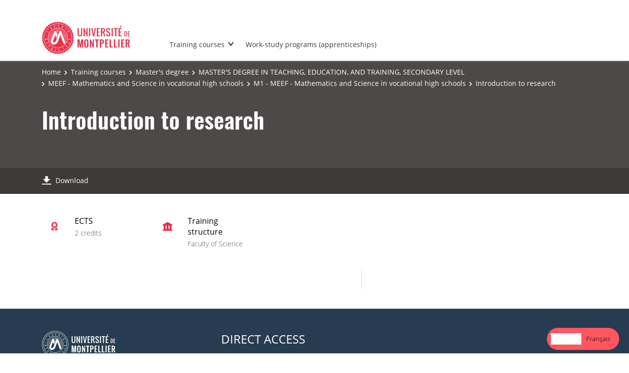

--- FILE ---
content_type: text/html; charset=UTF-8
request_url: https://formations.umontpellier.fr/fr/formations/master-XB/master-metiers-de-l-enseignement-de-l-education-et-de-la-formation-second-degre-ME163/meef-mathematiques-sciences-en-lycee-professionnel-PR522/m1-meef-math-sciences-en-lycee-professionnel-KK6QJK2D/initiation-a-la-recherche-LE6YHQVQ.html
body_size: 4366
content:

<!DOCTYPE html>
<html xmlns="http://www.w3.org/1999/xhtml" xml:lang="fr" lang="fr"><head><meta http-equiv="Content-Type" content="text/html; charset=UTF-8" /><meta content="width=device-width, initial-scale=1, shrink-to-fit=no, maximum-scale=1, user-scalable=0" name="viewport" /><meta content="Ametys CMS Open source (http://www.ametys.org)" name="generator" /><link href="/skins/UMontpellier/resources/templates/common/img/favicon/apple-touch-icon.png" sizes="76x76" rel="apple-touch-icon" /><link href="/skins/UMontpellier/resources/templates/common/img/favicon/favicon-32x32.png" sizes="32x32" type="image/png" rel="icon" /><link href="/skins/UMontpellier/resources/templates/common/img/favicon/favicon-16x16.png" sizes="16x16" type="image/png" rel="icon" /><link href="/skins/UMontpellier/resources/templates/common/img/favicon/site.webmanifes" rel="manifest" /><link href="/skins/UMontpellier/resources/img/favicon/favicon.ico" rel="shortcut icon" /><meta content="/skins/UMontpellier/resources/img/favicon/browserconfig.xml" name="msapplication-config" /><meta content="#ffffff" name="theme-color" /><meta content="Universit&eacute; de Montpellier" name="apple-mobile-web-app-title" /><meta content="Universit&eacute; de Montpellier" name="application-name" /><meta content="width=device-width, initial-scale=1, shrink-to-fit=no, maximum-scale=1, user-scalable=0" name="viewport" /><title>Initiation &agrave; la recherche - Catalogue des formations - UM</title><meta name="generator" content="Ametys CMS Open source (http://www.ametys.org)" /><meta content="Ametys V4" name="author" /><meta content="Ametys V4" name="copyright" /><meta content="fr" name="language" /><meta content="15 days" name="revisit-after" /><meta content="Initiation &agrave; la recherche" name="DC.title" /><meta content="p00000809602#utilisateurs" name="DC.creator" /><meta content="p00000809602#utilisateurs" name="DC.publisher" /><meta content="p00000809602#utilisateurs" name="DC.contributor" /><meta content="2023-02-16" name="DC.date" /><meta content="Text" name="DC.type" /><meta content="text/html" name="DC.format" /><meta content="courseContent://c7b4a934-99c9-459d-8910-f8afc891f0cc" name="DC.identifier" /><meta content="fr" name="DC.language" /><meta content="fr" name="DC.coverage" /><!----><link href="https://formations.umontpellier.fr" hreflang="fr" rel="alternate" /><link href="https://formations-en.umontpellier.fr" hreflang="en" rel="alternate" /><noscript><div><img alt="" style="border:0" src="https://stats.umontpellier.fr/matomo.php?idsite=14&amp;rec=1" /></div></noscript><link href="/plugins/cms/dublincore/content.rdf?contentId=courseContent://c7b4a934-99c9-459d-8910-f8afc891f0cc" rel="meta" /><link type="text/css" rel="stylesheet" href="/_plugins/web/resources-minimized/NTg2NjUzOTA.css" /><link type="text/css" rel="stylesheet" href="/_plugins/web/resources-minimized/MTE0NDg4NjI4Nw.css" media="print,screen" /><link type="text/css" rel="stylesheet" href="/_plugins/web/resources-minimized/MTcwNjIzNTkzNw.css" media="screen" /><link type="text/css" rel="stylesheet" href="/_plugins/web/resources-minimized/LTMyMjE0ODM3Ng.css" /><script type="text/javascript" src="/_plugins/web/resources-minimized/ODM4NjYyMzc1.js"></script><script type="text/javascript"><!--

            $ = $j = jQuery.noConflict();
        
// --></script><script type="text/javascript" src="/_plugins/web/resources-minimized/MTE5MTMzMzMzNQ.js"></script><script type="text/javascript"><!--

            mejs.i18n.language('fr');
        
// --></script><script type="text/javascript"><!--

            ametysUser = null;
            
            var _ametysUserCallbacks = [];
            var _ametysUserRunning = false;
            
            var _fillUserInputs = function(id, field, callback)
            {
                if (this[field])
                {
                    var input = document.getElementById(id);
                    if (!input.value)
                    {
                        input.value = this[field];
                        if (typeof callback == "function")
                        {
                           callback(id, input, this[field]);
                        }
                    }
                }
            }
            
            
            
            function getAmetysUser(callback)
            {
                if (ametysUser && typeof(callback) == "function")
                {
                    callback(ametysUser);
                }
                else
                {
                    if (typeof(callback) == "function")
                    {
                        _ametysUserCallbacks.push(callback);
                    }
                    
                    if (!_ametysUserRunning)
                    {
                        _ametysUserRunning = true;
                        
                        $j.ajax({
                            url: "/_plugins/cms/current-user",
                            dataType: "json",
                            error: function(result, status, error) {
                                console.log(error);
                                ametysUser = null;
                                _ametysUserRunning = false;
                            },
                            success: function(user) {
                                ametysUser = user;
                                
                                if (ametysUser)
                                {
                                    ametysUser.fill = _fillUserInputs;
                                }
                                
                                for (var i=0; i < _ametysUserCallbacks.length; i++)
                                {
                                    try 
                                    {
                                        _ametysUserCallbacks[i](ametysUser);
                                    } 
                                    catch(e) 
                                    {
                                        console.error("Failed to invoked callback function " + _ametysUserCallbacks[i].name + ":", e);
                                    }
                                }
                                
                                _ametysUserRunning = false;
                            }
                        });
                    }
                }
            }
        
// --></script><script type="text/javascript"><!--

           ametysCookieConsentListener = [];
            
           
                function ametysCallCookieConsentListener(accept)
                {
                    for (var i = 0; i < ametysCookieConsentListener.length; i++)
                    {
                       ametysCookieConsentListener[i].apply(window, [accept]);
                    }
                }

                
// --></script><script type="text/javascript" src="/_plugins/web/resources-minimized/LTE1MTI2MDEwNTI.js"></script><script type="text/javascript"><!--

            AmetysFront.CONTEXT_PATH = '';
            AmetysFront.ABSOLUTE_CONTEXT_PATH = 'https://formations.umontpellier.fr';
            AmetysFront.URI_PREFIX = '';
            AmetysFront.ABSOLUTE_URI_PREFIX = 'https://formations.umontpellier.fr';
            AmetysFront.MAX_UPLOAD_SIZE = 10485760 - 1000; // 1000 for request overhead
                
            AmetysFront.setAppParameter('siteName', 'um1');
            AmetysFront.setAppParameter('sitemapLanguage', 'fr');
            AmetysFront.setAppParameter('locale', 'fr');
        
// --></script><script type="text/javascript" src="/_plugins/web/resources-minimized/MjQxNDQ1NzE3.js"></script><script type="text/javascript"><!--

          $(document).on('ready', function () {
            // initialization of popups
            $.HSCore.components.HSPopup.init('.js-fancybox', {
              transitionEffect: false
            });
          });
        
// --></script><script type="text/javascript"><!--

            contextPath = ""; 
        
// --></script><script type="text/javascript" src="/_plugins/web/resources-minimized/LTYzNzg2ODgxMw.js"></script><script src="https://cdn.weglot.com/weglot.min.js" type="text/javascript"></script><script><!--

        Weglot.initialize(
        { api_key: 'wg_5c19639d0e6c3c7e3b7810bec1da3b937' }
        );
        
// --></script><script type="text/javascript"><!--

                  var _paq = _paq || [];
                  
                  ametysCookieConsentListener.push(function(accept) {
                    if (accept)
                    {
                        _paq.push(["setDocumentTitle", document.domain + "/" + document.title]);
                        _paq.push(['setConsentGiven']);
                      (function() {
                        var u=(("https:" == document.location.protocol) ? "https://" : "http://") + "stats.umontpellier.fr/";
                        _paq.push(["setTrackerUrl", u+"matomo.php"]);
                        
                        var searchTracking = false;
                        var searchKeyword = $j("input[name='user.input.criterion.common$titleorwording$textfield$1']").val();
                        if (typeof searchKeyword !== "undefined" && searchKeyword != '')
                        {
                            // Internal search tracking on a search result page
                            _paq.push(["trackSiteSearch", searchKeyword.toLowerCase(), false, false]);
                            searchTracking = true;
                        }
                        
                        if (!searchTracking)
                        {
                            _paq.push(["trackPageView"]);
                        }
                        _paq.push(["enableLinkTracking"]);
                        _paq.push(["setSiteId", "14"]);
                        var d=document, g=d.createElement("script"), s=d.getElementsByTagName("script")[0]; g.type="text/javascript";
                        g.defer=true; g.async=true; g.src=u+"matomo.js"; s.parentNode.insertBefore(g,s);
                      })();
                        }
                        else
                        {
                            _paq.push(['forgetConsentGiven']);
                        }
                    });
                  
            
// --></script><script type="text/javascript" src="/_plugins/web/resources-minimized/OTM1NTYwNDEx.js"></script></head><body><header data-header-fix-effect="slide" data-header-fix-moment="600" id="js-header" class="ametys-header"><div class="ametys-header-top"><div class="container"><div class="ametys-header-top-inner"><p></p></div></div></div><div class="ametys-header-main"><div class="container"><div class="ametys-header-main-inner"><div class="ametys-header-logo"><a href="/fr/index.html"><img alt="Catalogue des formations - UM" src="/skins/UMontpellier/resources/templates/common/img/logo-header.svg" class="ametys-header-logo__img-desktop" /><img alt="Catalogue des formations - UM" src="/skins/UMontpellier/resources/templates/common/img/logo-header-mobile.svg" class="ametys-header-logo__img-mobile" /></a></div><div class="ametys-header-menu-wrap"><button data-target="#mainMenu" data-toggle="collapse" aria-controls="navBar" aria-expanded="false" type="button" class="ametys-hamburger"><span class="ametys-hamburger__box"><span class="ametys-hamburger__inner"></span></span></button><ul class="ametys-header-menu collapse" id="mainMenu"><li data-max-width="60%" data-animation-out="fadeOut" data-animation-in="fadeIn" class="ametys-header-menu__item hs-has-sub-menu"><a target="_blank" aria-expanded="false" aria-haspopup="true" href="/fr/campus.html" class="ametys-header-menu__link">Les formations</a><ul class="ametys-header-sub-menu hs-sub-menu"><li class="ametys-header-sub-menu__item"><a target="_blank" aria-expanded="false" aria-haspopup="true" href="/fr/campus/formations-courtes.html" class="ametys-header-sub-menu__link">Formations courtes</a></li><li class="ametys-header-sub-menu__item"><a target="_blank" aria-expanded="false" aria-haspopup="true" href="/fr/campus/formation-continue.html" class="ametys-header-sub-menu__link">Formation continue</a></li></ul></li><li data-max-width="60%" data-animation-out="fadeOut" data-animation-in="fadeIn" class="ametys-header-menu__item"><a target="_blank" aria-expanded="false" aria-haspopup="true" href="/fr/formations-alternance.html" class="ametys-header-menu__link">Formations en alternance (apprentissage)</a></li></ul></div><script><!--


              $.HSCore.helpers.HSHamburgers.init('.ametys-hamburger');

              $('.ametys-header-menu').HSMegaMenu({
                  
                event: 'hover',
                pageContainer: $('.container'),
                breakpoint: 767
                  
              });
                        
        
// --></script></div></div></div></header><main class="ametys-main"><div data-ametys-zone="default" id="ametys-cms-zone-default"><div data-ametys-zone-level="1" id="ametys-cms-zone-default-item-N10040" class="first last"><div class="ametys-cms-content  wrapper"><div style="min-height: 280px;" class="ametys-main-banner-alt"><div class="container position-relative g-z-index-3"><ul class="ametys-breadcrumbs mb-0"><li class="ametys-breadcrumbs__item"><a href="/fr/index.html" class="ametys-breadcrumbs__link">Accueil</a></li><li class="ametys-breadcrumbs__item"><a href="/fr/formations.html" class="ametys-breadcrumbs__link">Formations</a></li><li class="ametys-breadcrumbs__item"><a href="/fr/formations/master-XB.html" class="ametys-breadcrumbs__link">Master</a></li><li class="ametys-breadcrumbs__item"><a href="/fr/formations/master-XB/master-metiers-de-l-enseignement-de-l-education-et-de-la-formation-second-degre-ME163.html" class="ametys-breadcrumbs__link">MASTER M&Eacute;TIERS DE L&#039;ENSEIGNEMENT, DE L&#039;&Eacute;DUCATION ET DE LA FORMATION, SECOND DEGR&Eacute;</a></li><li class="ametys-breadcrumbs__item"><a href="/fr/formations/master-XB/master-metiers-de-l-enseignement-de-l-education-et-de-la-formation-second-degre-ME163/meef-mathematiques-sciences-en-lycee-professionnel-PR522.html" class="ametys-breadcrumbs__link">MEEF - Math&eacute;matiques-Sciences en lyc&eacute;e professionnel</a></li><li class="ametys-breadcrumbs__item"><a href="/fr/formations/master-XB/master-metiers-de-l-enseignement-de-l-education-et-de-la-formation-second-degre-ME163/meef-mathematiques-sciences-en-lycee-professionnel-PR522/m1-meef-math-sciences-en-lycee-professionnel-KK6QJK2D.html" class="ametys-breadcrumbs__link">M1 - MEEF - Math-Sciences en lyc&eacute;e professionnel</a></li><li class="ametys-breadcrumbs__item">Initiation &agrave; la recherche</li></ul></div><div class="container position-relative g-z-index-4 my-auto"><h1 class="ametys-main-banner-alt__title mb-0">Initiation &agrave; la recherche</h1></div><footer class="ametys-main-banner-alt-footer g-z-index-3"><div class="container"><div class="ametys-main-banner-alt-footer-inner"><div class="ametys-main-banner-alt-footer-section"><ul class="ametys-main-banner-alt-action-list"><li class="ametys-main-banner-alt-action-list__item"><a target="_blank" href="/plugins/odf-web/um1/_content/course-course-initiation-a-la-recherche-fr-2/Initiation%20%C3%A0%20la%20recherche.pdf" class="ametys-main-banner-alt-action-list__link"><span class="ametys-main-banner-alt-action-list__item-icon ametys-icon-download"></span><span class="ametys-main-banner-alt-action-list__item-text">T&eacute;l&eacute;charger</span></a></li></ul></div></div></div></footer></div><div class="ametys-main-content course-single course"><section class="g-py-40"><div class="container"><ul class="ametys-benefits-alt"><li class="ametys-benefits-alt__item"><div class="ametys-benefits-alt__item-icon"><span class="ametys-icon-medal"></span></div><div class="ametys-benefits-alt__item-description"><h2 class="ametys-benefits-alt__item-title">ECTS</h2><p class="ametys-benefits-alt__item-text">2 cr&eacute;dits</p></div></li><li class="ametys-benefits-alt__item"><div class="ametys-benefits-alt__item-icon"><span class="ametys-icon-building"></span></div><div class="ametys-benefits-alt__item-description"><h2 class="ametys-benefits-alt__item-title">Structure de formation</h2><p class="ametys-benefits-alt__item-text">Facult&eacute; des Sciences</p></div></li></ul></div></section><div class="container"><div class="ametys-courses-single-two-columns-content"><div class="ametys-courses-single-two-columns-content__body"></div><aside class="ametys-courses-single-two-columns-content__sidebar"></aside></div></div></div></div></div></div></main><footer class="ametys-footer"><div class="container"><div class="ametys-footer-inner"><div class="ametys-footer-left"><div class="ametys-footer-logo"><a href="#"><img alt="Ametys Campus" src="/skins/UMontpellier/resources/templates/common/img/logo-footer.svg" /></a></div><div class="ametys-footer-address"><p>Universit&eacute; de Montpellier <br />163 rue Auguste Broussonnet <br /> 34090 Montpellier</p></div><ul class="ametys-footer-social"><li class="ametys-footer-social__item"><a target="_blank" href="https://www.facebook.com/univmontpellier" class="ametys-footer-social__link"><span class="ametys-footer-social__item-icon fab fa-facebook-f"></span></a></li><li class="ametys-footer-social__item"><a target="_blank" href="https://twitter.com/umontpellier" class="ametys-footer-social__link"><span class="ametys-footer-social__item-icon fab fa-twitter"></span></a></li><li class="ametys-footer-social__item"><a target="_blank" href="https://www.linkedin.com/school/universite-de-montpellier" class="ametys-footer-social__link"><span class="ametys-footer-social__item-icon fab fa-linkedin-in"></span></a></li><li class="ametys-footer-social__item"><a target="_blank" href="https://www.youtube.com/user/umontpellier" class="ametys-footer-social__link"><span class="ametys-footer-social__item-icon fab fa-youtube"></span></a></li><li class="ametys-footer-social__item"><a target="_blank" href="https://www.instagram.com/umontpellier" class="ametys-footer-social__link"><span class="ametys-footer-social__item-icon fab fa-instagram"></span></a></li></ul></div><div class="ametys-footer-middle"><div class="ametys-footer-middle-inner"><div class="ametys-footer-middle-section"><h4 class="ametys-footer-title">Acc&egrave;s directs</h4><ul class="ametys-footer-menu"><li class="ametys-footer-menu__item"><a href="/fr/mentions-legales.html" class="ametys-footer-menu__link">Mentions l&eacute;gales</a></li></ul></div></div></div></div></div></footer><script type="text/javascript"><!--

                        ametysCallCookieConsentListener(true);
                   
// --></script></body></html>


--- FILE ---
content_type: text/javascript;charset=utf-8
request_url: https://formations.umontpellier.fr/_plugins/web/resources-minimized/MjQxNDQ1NzE3.js
body_size: 22469
content:
/** File : /skins/UMontpellier/resources/templates/common/plugins/jquery-migrate/jquery-migrate.js */
document_currentScript = (function() { a = document.createElement('script'); a.src='/skins/UMontpellier/resources/templates/common/plugins/jquery-migrate/jquery-migrate.js'; return a; })(); try {
/*
 jQuery Migrate - v3.0.0 - 2016-06-09
 Copyright jQuery Foundation and other contributors
*/
(function(jQuery,window){jQuery.migrateVersion="3.0.0";(function(){var log=window.console&&window.console.log&&function(){window.console.log.apply(window.console,arguments)},rbadVersions=/^[12]\./;if(!log)return;if(!jQuery||rbadVersions.test(jQuery.fn.jquery))log("JQMIGRATE: jQuery 3.0.0+ REQUIRED");if(jQuery.migrateWarnings)log("JQMIGRATE: Migrate plugin loaded multiple times");log("JQMIGRATE: Migrate is installed"+(jQuery.migrateMute?"":" with logging active")+", version "+jQuery.migrateVersion)})();
var warnedAbout={};jQuery.migrateWarnings=[];if(jQuery.migrateTrace===undefined)jQuery.migrateTrace=true;jQuery.migrateReset=function(){warnedAbout={};jQuery.migrateWarnings.length=0};function migrateWarn(msg){var console=window.console;if(!warnedAbout[msg]){warnedAbout[msg]=true;jQuery.migrateWarnings.push(msg);if(console&&console.warn&&!jQuery.migrateMute){console.warn("JQMIGRATE: "+msg);if(jQuery.migrateTrace&&console.trace)console.trace()}}}function migrateWarnProp(obj,prop,value,msg){Object.defineProperty(obj,
prop,{configurable:true,enumerable:true,get:function(){migrateWarn(msg);return value}})}if(document.compatMode==="BackCompat")migrateWarn("jQuery is not compatible with Quirks Mode");var oldInit=jQuery.fn.init,oldIsNumeric=jQuery.isNumeric,oldFind=jQuery.find,rattrHashTest=/\[(\s*[-\w]+\s*)([~|^$*]?=)\s*([-\w#]*?#[-\w#]*)\s*\]/,rattrHashGlob=/\[(\s*[-\w]+\s*)([~|^$*]?=)\s*([-\w#]*?#[-\w#]*)\s*\]/g;jQuery.fn.init=function(arg1){var args=Array.prototype.slice.call(arguments);if(typeof arg1==="string"&&
arg1==="#"){migrateWarn("jQuery( '#' ) is not a valid selector");args[0]=[]}return oldInit.apply(this,args)};jQuery.fn.init.prototype=jQuery.fn;jQuery.find=function(selector){var args=Array.prototype.slice.call(arguments);if(typeof selector==="string"&&rattrHashTest.test(selector))try{document.querySelector(selector)}catch(err1){selector=selector.replace(rattrHashGlob,function(_,attr,op,value){return"["+attr+op+'"'+value+'"]'});try{document.querySelector(selector);migrateWarn("Attribute selector with '#' must be quoted: "+
args[0]);args[0]=selector}catch(err2){migrateWarn("Attribute selector with '#' was not fixed: "+args[0])}}return oldFind.apply(this,args)};var findProp;for(findProp in oldFind)if(Object.prototype.hasOwnProperty.call(oldFind,findProp))jQuery.find[findProp]=oldFind[findProp];jQuery.fn.size=function(){migrateWarn("jQuery.fn.size() is deprecated; use the .length property");return this.length};jQuery.parseJSON=function(){migrateWarn("jQuery.parseJSON is deprecated; use JSON.parse");return JSON.parse.apply(null,
arguments)};jQuery.isNumeric=function(val){function isNumeric2(obj){var realStringObj=obj&&obj.toString();return!jQuery.isArray(obj)&&realStringObj-parseFloat(realStringObj)+1>=0}var newValue=oldIsNumeric(val),oldValue=isNumeric2(val);if(newValue!==oldValue)migrateWarn("jQuery.isNumeric() should not be called on constructed objects");return oldValue};migrateWarnProp(jQuery,"unique",jQuery.uniqueSort,"jQuery.unique is deprecated, use jQuery.uniqueSort");migrateWarnProp(jQuery.expr,"filters",jQuery.expr.pseudos,
"jQuery.expr.filters is now jQuery.expr.pseudos");migrateWarnProp(jQuery.expr,":",jQuery.expr.pseudos,'jQuery.expr[":"] is now jQuery.expr.pseudos');var oldAjax=jQuery.ajax;jQuery.ajax=function(){var jQXHR=oldAjax.apply(this,arguments);if(jQXHR.promise){migrateWarnProp(jQXHR,"success",jQXHR.done,"jQXHR.success is deprecated and removed");migrateWarnProp(jQXHR,"error",jQXHR.fail,"jQXHR.error is deprecated and removed");migrateWarnProp(jQXHR,"complete",jQXHR.always,"jQXHR.complete is deprecated and removed")}return jQXHR};
var oldRemoveAttr=jQuery.fn.removeAttr,oldToggleClass=jQuery.fn.toggleClass,rmatchNonSpace=/\S+/g;jQuery.fn.removeAttr=function(name){var self=this;jQuery.each(name.match(rmatchNonSpace),function(i,attr){if(jQuery.expr.match.bool.test(attr)){migrateWarn("jQuery.fn.removeAttr no longer sets boolean properties: "+attr);self.prop(attr,false)}});return oldRemoveAttr.apply(this,arguments)};jQuery.fn.toggleClass=function(state){if(state!==undefined&&typeof state!=="boolean")return oldToggleClass.apply(this,
arguments);migrateWarn("jQuery.fn.toggleClass( boolean ) is deprecated");return this.each(function(){var className=this.getAttribute&&this.getAttribute("class")||"";if(className)jQuery.data(this,"__className__",className);if(this.setAttribute)this.setAttribute("class",className||state===false?"":jQuery.data(this,"__className__")||"")})};var internalSwapCall=false;if(jQuery.swap)jQuery.each(["height","width","reliableMarginRight"],function(_,name){var oldHook=jQuery.cssHooks[name]&&jQuery.cssHooks[name].get;
if(oldHook)jQuery.cssHooks[name].get=function(){var ret;internalSwapCall=true;ret=oldHook.apply(this,arguments);internalSwapCall=false;return ret}});jQuery.swap=function(elem,options,callback,args){var ret,name,old={};if(!internalSwapCall)migrateWarn("jQuery.swap() is undocumented and deprecated");for(name in options){old[name]=elem.style[name];elem.style[name]=options[name]}ret=callback.apply(elem,args||[]);for(name in options)elem.style[name]=old[name];return ret};var oldData=jQuery.data;jQuery.data=
function(elem,name,value){var curData;if(name&&name!==jQuery.camelCase(name)){curData=jQuery.hasData(elem)&&oldData.call(this,elem);if(curData&&name in curData){migrateWarn("jQuery.data() always sets/gets camelCased names: "+name);if(arguments.length>2)curData[name]=value;return curData[name]}}return oldData.apply(this,arguments)};var oldTweenRun=jQuery.Tween.prototype.run;jQuery.Tween.prototype.run=function(percent){if(jQuery.easing[this.easing].length>1){migrateWarn("easing function "+'"jQuery.easing.'+
this.easing.toString()+'" should use only first argument');jQuery.easing[this.easing]=jQuery.easing[this.easing].bind(jQuery.easing,percent,this.options.duration*percent,0,1,this.options.duration)}oldTweenRun.apply(this,arguments)};var oldLoad=jQuery.fn.load,originalFix=jQuery.event.fix;jQuery.event.props=[];jQuery.event.fixHooks={};jQuery.event.fix=function(originalEvent){var event,type=originalEvent.type,fixHook=this.fixHooks[type],props=jQuery.event.props;if(props.length){migrateWarn("jQuery.event.props are deprecated and removed: "+
props.join());while(props.length)jQuery.event.addProp(props.pop())}if(fixHook&&!fixHook._migrated_){fixHook._migrated_=true;migrateWarn("jQuery.event.fixHooks are deprecated and removed: "+type);if((props=fixHook.props)&&props.length)while(props.length)jQuery.event.addProp(props.pop())}event=originalFix.call(this,originalEvent);return fixHook&&fixHook.filter?fixHook.filter(event,originalEvent):event};jQuery.each(["load","unload","error"],function(_,name){jQuery.fn[name]=function(){var args=Array.prototype.slice.call(arguments,
0);if(name==="load"&&typeof args[0]==="string")return oldLoad.apply(this,args);migrateWarn("jQuery.fn."+name+"() is deprecated");args.splice(0,0,name);if(arguments.length)return this.on.apply(this,args);this.triggerHandler.apply(this,args);return this}});jQuery(function(){jQuery(document).triggerHandler("ready")});jQuery.event.special.ready={setup:function(){if(this===document)migrateWarn("'ready' event is deprecated")}};jQuery.fn.extend({bind:function(types,data,fn){migrateWarn("jQuery.fn.bind() is deprecated");
return this.on(types,null,data,fn)},unbind:function(types,fn){migrateWarn("jQuery.fn.unbind() is deprecated");return this.off(types,null,fn)},delegate:function(selector,types,data,fn){migrateWarn("jQuery.fn.delegate() is deprecated");return this.on(types,selector,data,fn)},undelegate:function(selector,types,fn){migrateWarn("jQuery.fn.undelegate() is deprecated");return arguments.length===1?this.off(selector,"**"):this.off(types,selector||"**",fn)}});var oldOffset=jQuery.fn.offset;jQuery.fn.offset=
function(){var docElem,elem=this[0],origin={top:0,left:0};if(!elem||!elem.nodeType){migrateWarn("jQuery.fn.offset() requires a valid DOM element");return origin}docElem=(elem.ownerDocument||document).documentElement;if(!jQuery.contains(docElem,elem)){migrateWarn("jQuery.fn.offset() requires an element connected to a document");return origin}return oldOffset.apply(this,arguments)};var oldParam=jQuery.param;jQuery.param=function(data,traditional){var ajaxTraditional=jQuery.ajaxSettings&&jQuery.ajaxSettings.traditional;
if(traditional===undefined&&ajaxTraditional){migrateWarn("jQuery.param() no longer uses jQuery.ajaxSettings.traditional");traditional=ajaxTraditional}return oldParam.call(this,data,traditional)};var oldSelf=jQuery.fn.andSelf||jQuery.fn.addBack;jQuery.fn.andSelf=function(){migrateWarn("jQuery.fn.andSelf() replaced by jQuery.fn.addBack()");return oldSelf.apply(this,arguments)};var oldDeferred=jQuery.Deferred,tuples=[["resolve","done",jQuery.Callbacks("once memory"),jQuery.Callbacks("once memory"),"resolved"],
["reject","fail",jQuery.Callbacks("once memory"),jQuery.Callbacks("once memory"),"rejected"],["notify","progress",jQuery.Callbacks("memory"),jQuery.Callbacks("memory")]];jQuery.Deferred=function(func){var deferred=oldDeferred(),promise=deferred.promise();deferred.pipe=promise.pipe=function(){var fns=arguments;migrateWarn("deferred.pipe() is deprecated");return jQuery.Deferred(function(newDefer){jQuery.each(tuples,function(i,tuple){var fn=jQuery.isFunction(fns[i])&&fns[i];deferred[tuple[1]](function(){var returned=
fn&&fn.apply(this,arguments);if(returned&&jQuery.isFunction(returned.promise))returned.promise().done(newDefer.resolve).fail(newDefer.reject).progress(newDefer.notify);else newDefer[tuple[0]+"With"](this===promise?newDefer.promise():this,fn?[returned]:arguments)})});fns=null}).promise()};if(func)func.call(deferred,deferred);return deferred}})(jQuery,window);} catch (e) { console.error("/skins/UMontpellier/resources/templates/common/plugins/jquery-migrate/jquery-migrate.js\n", e) }
/** File : /skins/UMontpellier/resources/templates/common/plugins/fancybox/jquery.fancybox.js */
document_currentScript = (function() { a = document.createElement('script'); a.src='/skins/UMontpellier/resources/templates/common/plugins/fancybox/jquery.fancybox.js'; return a; })(); try {
(function(window,document,$,undefined){if(!$)return;if($.fn.fancybox){$.error("fancyBox already initialized");return}var defaults={loop:false,margin:[44,0],gutter:50,keyboard:true,arrows:true,infobar:false,toolbar:true,buttons:["slideShow","fullScreen","thumbs","close"],idleTime:4,smallBtn:"auto",protect:false,modal:false,image:{preload:"auto"},ajax:{settings:{data:{fancybox:true}}},iframe:{tpl:'\x3ciframe id\x3d"fancybox-frame{rnd}" name\x3d"fancybox-frame{rnd}" class\x3d"fancybox-iframe" frameborder\x3d"0" vspace\x3d"0" hspace\x3d"0" webkitAllowFullScreen mozallowfullscreen allowFullScreen allowtransparency\x3d"true" src\x3d""\x3e\x3c/iframe\x3e',
preload:true,css:{},attr:{scrolling:"auto"}},animationEffect:"zoom",animationDuration:366,zoomOpacity:"auto",transitionEffect:"fade",transitionDuration:366,slideClass:"",baseClass:"",baseTpl:'\x3cdiv class\x3d"fancybox-container" role\x3d"dialog" tabindex\x3d"-1"\x3e'+'\x3cdiv class\x3d"fancybox-bg"\x3e\x3c/div\x3e'+'\x3cdiv class\x3d"fancybox-inner"\x3e'+'\x3cdiv class\x3d"fancybox-infobar"\x3e'+'\x3cbutton data-fancybox-prev title\x3d"{{PREV}}" class\x3d"fancybox-button fancybox-button--left"\x3e\x3c/button\x3e'+
'\x3cdiv class\x3d"fancybox-infobar__body"\x3e'+"\x3cspan data-fancybox-index\x3e\x3c/span\x3e\x26nbsp;/\x26nbsp;\x3cspan data-fancybox-count\x3e\x3c/span\x3e"+"\x3c/div\x3e"+'\x3cbutton data-fancybox-next title\x3d"{{NEXT}}" class\x3d"fancybox-button fancybox-button--right"\x3e\x3c/button\x3e'+"\x3c/div\x3e"+'\x3cdiv class\x3d"fancybox-toolbar"\x3e'+"{{BUTTONS}}"+"\x3c/div\x3e"+'\x3cdiv class\x3d"fancybox-navigation"\x3e'+'\x3cbutton data-fancybox-prev title\x3d"{{PREV}}" class\x3d"fancybox-arrow fancybox-arrow--left" /\x3e'+
'\x3cbutton data-fancybox-next title\x3d"{{NEXT}}" class\x3d"fancybox-arrow fancybox-arrow--right" /\x3e'+"\x3c/div\x3e"+'\x3cdiv class\x3d"fancybox-stage"\x3e\x3c/div\x3e'+'\x3cdiv class\x3d"fancybox-caption-wrap"\x3e'+'\x3cdiv class\x3d"fancybox-caption"\x3e\x3c/div\x3e'+"\x3c/div\x3e"+"\x3c/div\x3e"+"\x3c/div\x3e",spinnerTpl:'\x3cdiv class\x3d"fancybox-loading"\x3e\x3c/div\x3e',errorTpl:'\x3cdiv class\x3d"fancybox-error"\x3e\x3cp\x3e{{ERROR}}\x3cp\x3e\x3c/div\x3e',btnTpl:{slideShow:'\x3cbutton data-fancybox-play class\x3d"fancybox-button fancybox-button--play" title\x3d"{{PLAY_START}}"\x3e\x3c/button\x3e',
fullScreen:'\x3cbutton data-fancybox-fullscreen class\x3d"fancybox-button fancybox-button--fullscreen" title\x3d"{{FULL_SCREEN}}"\x3e\x3c/button\x3e',thumbs:'\x3cbutton data-fancybox-thumbs class\x3d"fancybox-button fancybox-button--thumbs" title\x3d"{{THUMBS}}"\x3e\x3c/button\x3e',close:'\x3cbutton data-fancybox-close class\x3d"fancybox-button fancybox-button--close" title\x3d"{{CLOSE}}"\x3e\x3c/button\x3e',smallBtn:'\x3cbutton data-fancybox-close class\x3d"fancybox-close-small" title\x3d"{{CLOSE}}"\x3e\x3c/button\x3e'},
parentEl:"body",autoFocus:true,backFocus:true,trapFocus:true,fullScreen:{autoStart:false},touch:{vertical:true,momentum:true},hash:null,media:{},slideShow:{autoStart:false,speed:4E3},thumbs:{autoStart:false,hideOnClose:true},onInit:$.noop,beforeLoad:$.noop,afterLoad:$.noop,beforeShow:$.noop,afterShow:$.noop,beforeClose:$.noop,afterClose:$.noop,onActivate:$.noop,onDeactivate:$.noop,clickContent:function(current,event){return current.type==="image"?"zoom":false},clickSlide:"close",clickOutside:"close",
dblclickContent:false,dblclickSlide:false,dblclickOutside:false,mobile:{clickContent:function(current,event){return current.type==="image"?"toggleControls":false},clickSlide:function(current,event){return current.type==="image"?"toggleControls":"close"},dblclickContent:function(current,event){return current.type==="image"?"zoom":false},dblclickSlide:function(current,event){return current.type==="image"?"zoom":false}},lang:"en",i18n:{"en":{CLOSE:"Close",NEXT:"Next",PREV:"Previous",ERROR:"The requested content cannot be loaded. \x3cbr/\x3e Please try again later.",
PLAY_START:"Start slideshow",PLAY_STOP:"Pause slideshow",FULL_SCREEN:"Full screen",THUMBS:"Thumbnails"},"de":{CLOSE:"Schliessen",NEXT:"Weiter",PREV:"Zurück",ERROR:"Die angeforderten Daten konnten nicht geladen werden. \x3cbr/\x3e Bitte versuchen Sie es später nochmal.",PLAY_START:"Diaschau starten",PLAY_STOP:"Diaschau beenden",FULL_SCREEN:"Vollbild",THUMBS:"Vorschaubilder"}}};var $W=$(window);var $D=$(document);var called=0;var isQuery=function(obj){return obj&&obj.hasOwnProperty&&obj instanceof $};
var requestAFrame=function(){return window.requestAnimationFrame||window.webkitRequestAnimationFrame||window.mozRequestAnimationFrame||window.oRequestAnimationFrame||function(callback){return window.setTimeout(callback,1E3/60)}}();var transitionEnd=function(){var t,el=document.createElement("fakeelement");var transitions={"transition":"transitionend","OTransition":"oTransitionEnd","MozTransition":"transitionend","WebkitTransition":"webkitTransitionEnd"};for(t in transitions)if(el.style[t]!==undefined)return transitions[t]}();
var forceRedraw=function($el){return $el&&$el.length&&$el[0].offsetHeight};var FancyBox=function(content,opts,index){var self=this;self.opts=$.extend(true,{index:index},defaults,opts||{});if(opts&&$.isArray(opts.buttons))self.opts.buttons=opts.buttons;self.id=self.opts.id||++called;self.group=[];self.currIndex=parseInt(self.opts.index,10)||0;self.prevIndex=null;self.prevPos=null;self.currPos=0;self.firstRun=null;self.createGroup(content);if(!self.group.length)return;self.$lastFocus=$(document.activeElement).blur();
self.slides={};self.init(content)};$.extend(FancyBox.prototype,{init:function(){var self=this;var testWidth,$container,buttonStr;var firstItemOpts=self.group[self.currIndex].opts;self.scrollTop=$D.scrollTop();self.scrollLeft=$D.scrollLeft();if(!$.fancybox.getInstance()&&!$.fancybox.isMobile&&$("body").css("overflow")!=="hidden"){testWidth=$("body").width();$("html").addClass("fancybox-enabled");testWidth=$("body").width()-testWidth;if(testWidth>1)$("head").append('\x3cstyle id\x3d"fancybox-style-noscroll" type\x3d"text/css"\x3e.compensate-for-scrollbar, .fancybox-enabled body { margin-right: '+
testWidth+"px; }\x3c/style\x3e")}buttonStr="";$.each(firstItemOpts.buttons,function(index,value){buttonStr+=firstItemOpts.btnTpl[value]||""});$container=$(self.translate(self,firstItemOpts.baseTpl.replace("{{BUTTONS}}",buttonStr))).addClass("fancybox-is-hidden").attr("id","fancybox-container-"+self.id).addClass(firstItemOpts.baseClass).data("FancyBox",self).prependTo(firstItemOpts.parentEl);self.$refs={container:$container};["bg","inner","infobar","toolbar","stage","caption"].forEach(function(item){self.$refs[item]=
$container.find(".fancybox-"+item)});if(!firstItemOpts.arrows||self.group.length<2)$container.find(".fancybox-navigation").remove();if(!firstItemOpts.infobar)self.$refs.infobar.remove();if(!firstItemOpts.toolbar)self.$refs.toolbar.remove();self.trigger("onInit");self.activate();self.jumpTo(self.currIndex)},translate:function(obj,str){var arr=obj.opts.i18n[obj.opts.lang];return str.replace(/\{\{(\w+)\}\}/g,function(match,n){var value=arr[n];if(value===undefined)return match;return value})},createGroup:function(content){var self=
this;var items=$.makeArray(content);$.each(items,function(i,item){var obj={},opts={},data=[],$item,type,src,srcParts;if($.isPlainObject(item)){obj=item;opts=item.opts||item}else if($.type(item)==="object"&&$(item).length){$item=$(item);data=$item.data();opts="options"in data?data.options:{};opts=$.type(opts)==="object"?opts:{};obj.src="src"in data?data.src:opts.src||$item.attr("href");["width","height","thumb","type","filter"].forEach(function(item){if(item in data)opts[item]=data[item]});if("srcset"in
data)opts.image={srcset:data.srcset};opts.$orig=$item;if(!obj.type&&!obj.src){obj.type="inline";obj.src=item}}else obj={type:"html",src:item+""};obj.opts=$.extend(true,{},self.opts,opts);if($.fancybox.isMobile)obj.opts=$.extend(true,{},obj.opts,obj.opts.mobile);type=obj.type||obj.opts.type;src=obj.src||"";if(!type&&src)if(src.match(/(^data:image\/[a-z0-9+\/=]*,)|(\.(jp(e|g|eg)|gif|png|bmp|webp|svg|ico)((\?|#).*)?$)/i))type="image";else if(src.match(/\.(pdf)((\?|#).*)?$/i))type="pdf";else if(src.charAt(0)===
"#")type="inline";obj.type=type;obj.index=self.group.length;if(obj.opts.$orig&&!obj.opts.$orig.length)delete obj.opts.$orig;if(!obj.opts.$thumb&&obj.opts.$orig)obj.opts.$thumb=obj.opts.$orig.find("img:first");if(obj.opts.$thumb&&!obj.opts.$thumb.length)delete obj.opts.$thumb;if($.type(obj.opts.caption)==="function")obj.opts.caption=obj.opts.caption.apply(item,[self,obj]);else if("caption"in data)obj.opts.caption=data.caption;obj.opts.caption=obj.opts.caption===undefined?"":obj.opts.caption+"";if(type===
"ajax"){srcParts=src.split(/\s+/,2);if(srcParts.length>1){obj.src=srcParts.shift();obj.opts.filter=srcParts.shift()}}if(obj.opts.smallBtn=="auto")if($.inArray(type,["html","inline","ajax"])>-1){obj.opts.toolbar=false;obj.opts.smallBtn=true}else obj.opts.smallBtn=false;if(type==="pdf"){obj.type="iframe";obj.opts.iframe.preload=false}if(obj.opts.modal)obj.opts=$.extend(true,obj.opts,{infobar:0,toolbar:0,smallBtn:0,keyboard:0,slideShow:0,fullScreen:0,thumbs:0,touch:0,clickContent:false,clickSlide:false,
clickOutside:false,dblclickContent:false,dblclickSlide:false,dblclickOutside:false});self.group.push(obj)})},addEvents:function(){var self=this;self.removeEvents();self.$refs.container.on("click.fb-close","[data-fancybox-close]",function(e){e.stopPropagation();e.preventDefault();self.close(e)}).on("click.fb-prev touchend.fb-prev","[data-fancybox-prev]",function(e){e.stopPropagation();e.preventDefault();self.previous()}).on("click.fb-next touchend.fb-next","[data-fancybox-next]",function(e){e.stopPropagation();
e.preventDefault();self.next()});$W.on("orientationchange.fb resize.fb",function(e){if(e&&e.originalEvent&&e.originalEvent.type==="resize")requestAFrame(function(){self.update()});else{self.$refs.stage.hide();setTimeout(function(){self.$refs.stage.show();self.update()},500)}});$D.on("focusin.fb",function(e){var instance=$.fancybox?$.fancybox.getInstance():null;if(instance.isClosing||!instance.current||!instance.current.opts.trapFocus||$(e.target).hasClass("fancybox-container")||$(e.target).is(document))return;
if(instance&&$(e.target).css("position")!=="fixed"&&!instance.$refs.container.has(e.target).length){e.stopPropagation();instance.focus();$W.scrollTop(self.scrollTop).scrollLeft(self.scrollLeft)}});$D.on("keydown.fb",function(e){var current=self.current,keycode=e.keyCode||e.which;if(!current||!current.opts.keyboard)return;if($(e.target).is("input")||$(e.target).is("textarea"))return;if(keycode===8||keycode===27){e.preventDefault();self.close(e);return}if(keycode===37||keycode===38){e.preventDefault();
self.previous();return}if(keycode===39||keycode===40){e.preventDefault();self.next();return}self.trigger("afterKeydown",e,keycode)});if(self.group[self.currIndex].opts.idleTime){self.idleSecondsCounter=0;$D.on("mousemove.fb-idle mouseenter.fb-idle mouseleave.fb-idle mousedown.fb-idle touchstart.fb-idle touchmove.fb-idle scroll.fb-idle keydown.fb-idle",function(){self.idleSecondsCounter=0;if(self.isIdle)self.showControls();self.isIdle=false});self.idleInterval=window.setInterval(function(){self.idleSecondsCounter++;
if(self.idleSecondsCounter>=self.group[self.currIndex].opts.idleTime){self.isIdle=true;self.idleSecondsCounter=0;self.hideControls()}},1E3)}},removeEvents:function(){var self=this;$W.off("orientationchange.fb resize.fb");$D.off("focusin.fb keydown.fb .fb-idle");this.$refs.container.off(".fb-close .fb-prev .fb-next");if(self.idleInterval){window.clearInterval(self.idleInterval);self.idleInterval=null}},previous:function(duration){return this.jumpTo(this.currPos-1,duration)},next:function(duration){return this.jumpTo(this.currPos+
1,duration)},jumpTo:function(pos,duration,slide){var self=this,firstRun,loop,current,previous,canvasWidth,currentPos,transitionProps;var groupLen=self.group.length;if(self.isSliding||self.isClosing||self.isAnimating&&self.firstRun)return;pos=parseInt(pos,10);loop=self.current?self.current.opts.loop:self.opts.loop;if(!loop&&(pos<0||pos>=groupLen))return false;firstRun=self.firstRun=self.firstRun===null;if(groupLen<2&&!firstRun&&!!self.isSliding)return;previous=self.current;self.prevIndex=self.currIndex;
self.prevPos=self.currPos;current=self.createSlide(pos);if(groupLen>1){if(loop||current.index>0)self.createSlide(pos-1);if(loop||current.index<groupLen-1)self.createSlide(pos+1)}self.current=current;self.currIndex=current.index;self.currPos=current.pos;self.trigger("beforeShow",firstRun);self.updateControls();currentPos=$.fancybox.getTranslate(current.$slide);current.isMoved=(currentPos.left!==0||currentPos.top!==0)&&!current.$slide.hasClass("fancybox-animated");current.forcedDuration=undefined;if($.isNumeric(duration))current.forcedDuration=
duration;else duration=current.opts[firstRun?"animationDuration":"transitionDuration"];duration=parseInt(duration,10);if(firstRun){if(current.opts.animationEffect&&duration)self.$refs.container.css("transition-duration",duration+"ms");self.$refs.container.removeClass("fancybox-is-hidden");forceRedraw(self.$refs.container);self.$refs.container.addClass("fancybox-is-open");current.$slide.addClass("fancybox-slide--current");self.loadSlide(current);self.preload();return}$.each(self.slides,function(index,
slide){$.fancybox.stop(slide.$slide)});current.$slide.removeClass("fancybox-slide--next fancybox-slide--previous").addClass("fancybox-slide--current");if(current.isMoved){canvasWidth=Math.round(current.$slide.width());$.each(self.slides,function(index,slide){var pos=slide.pos-current.pos;$.fancybox.animate(slide.$slide,{top:0,left:pos*canvasWidth+pos*slide.opts.gutter},duration,function(){slide.$slide.removeAttr("style").removeClass("fancybox-slide--next fancybox-slide--previous");if(slide.pos===
self.currPos){current.isMoved=false;self.complete()}})})}else self.$refs.stage.children().removeAttr("style");if(current.isLoaded)self.revealContent(current);else self.loadSlide(current);self.preload();if(previous.pos===current.pos)return;transitionProps="fancybox-slide--"+(previous.pos>current.pos?"next":"previous");previous.$slide.removeClass("fancybox-slide--complete fancybox-slide--current fancybox-slide--next fancybox-slide--previous");previous.isComplete=false;if(!duration||!current.isMoved&&
!current.opts.transitionEffect)return;if(current.isMoved)previous.$slide.addClass(transitionProps);else{transitionProps="fancybox-animated "+transitionProps+" fancybox-fx-"+current.opts.transitionEffect;$.fancybox.animate(previous.$slide,transitionProps,duration,function(){previous.$slide.removeClass(transitionProps).removeAttr("style")})}},createSlide:function(pos){var self=this;var $slide;var index;index=pos%self.group.length;index=index<0?self.group.length+index:index;if(!self.slides[pos]&&self.group[index]){$slide=
$('\x3cdiv class\x3d"fancybox-slide"\x3e\x3c/div\x3e').appendTo(self.$refs.stage);self.slides[pos]=$.extend(true,{},self.group[index],{pos:pos,$slide:$slide,isLoaded:false});self.updateSlide(self.slides[pos])}return self.slides[pos]},scaleToActual:function(x,y,duration){var self=this;var current=self.current;var $what=current.$content;var imgPos,posX,posY,scaleX,scaleY;var canvasWidth=parseInt(current.$slide.width(),10);var canvasHeight=parseInt(current.$slide.height(),10);var newImgWidth=current.width;
var newImgHeight=current.height;if(!(current.type=="image"&&!current.hasError)||!$what||self.isAnimating)return;$.fancybox.stop($what);self.isAnimating=true;x=x===undefined?canvasWidth*.5:x;y=y===undefined?canvasHeight*.5:y;imgPos=$.fancybox.getTranslate($what);scaleX=newImgWidth/imgPos.width;scaleY=newImgHeight/imgPos.height;posX=canvasWidth*.5-newImgWidth*.5;posY=canvasHeight*.5-newImgHeight*.5;if(newImgWidth>canvasWidth){posX=imgPos.left*scaleX-(x*scaleX-x);if(posX>0)posX=0;if(posX<canvasWidth-
newImgWidth)posX=canvasWidth-newImgWidth}if(newImgHeight>canvasHeight){posY=imgPos.top*scaleY-(y*scaleY-y);if(posY>0)posY=0;if(posY<canvasHeight-newImgHeight)posY=canvasHeight-newImgHeight}self.updateCursor(newImgWidth,newImgHeight);$.fancybox.animate($what,{top:posY,left:posX,scaleX:scaleX,scaleY:scaleY},duration||330,function(){self.isAnimating=false});if(self.SlideShow&&self.SlideShow.isActive)self.SlideShow.stop()},scaleToFit:function(duration){var self=this;var current=self.current;var $what=
current.$content;var end;if(!(current.type=="image"&&!current.hasError)||!$what||self.isAnimating)return;$.fancybox.stop($what);self.isAnimating=true;end=self.getFitPos(current);self.updateCursor(end.width,end.height);$.fancybox.animate($what,{top:end.top,left:end.left,scaleX:end.width/$what.width(),scaleY:end.height/$what.height()},duration||330,function(){self.isAnimating=false})},getFitPos:function(slide){var self=this;var $what=slide.$content;var imgWidth=slide.width;var imgHeight=slide.height;
var margin=slide.opts.margin;var canvasWidth,canvasHeight,minRatio,width,height;if(!$what||!$what.length||!imgWidth&&!imgHeight)return false;if($.type(margin)==="number")margin=[margin,margin];if(margin.length==2)margin=[margin[0],margin[1],margin[0],margin[1]];if($W.width()<800)margin=[0,0,0,0];canvasWidth=parseInt(self.$refs.stage.width(),10)-(margin[1]+margin[3]);canvasHeight=parseInt(self.$refs.stage.height(),10)-(margin[0]+margin[2]);minRatio=Math.min(1,canvasWidth/imgWidth,canvasHeight/imgHeight);
width=Math.floor(minRatio*imgWidth);height=Math.floor(minRatio*imgHeight);return{top:Math.floor((canvasHeight-height)*.5)+margin[0],left:Math.floor((canvasWidth-width)*.5)+margin[3],width:width,height:height}},update:function(){var self=this;$.each(self.slides,function(key,slide){self.updateSlide(slide)})},updateSlide:function(slide){var self=this;var $what=slide.$content;if($what&&(slide.width||slide.height)){$.fancybox.stop($what);$.fancybox.setTranslate($what,self.getFitPos(slide));if(slide.pos===
self.currPos)self.updateCursor()}slide.$slide.trigger("refresh");self.trigger("onUpdate",slide)},updateCursor:function(nextWidth,nextHeight){var self=this;var isScaledDown;var $container=self.$refs.container.removeClass("fancybox-is-zoomable fancybox-can-zoomIn fancybox-can-drag fancybox-can-zoomOut");if(!self.current||self.isClosing)return;if(self.isZoomable()){$container.addClass("fancybox-is-zoomable");if(nextWidth!==undefined&&nextHeight!==undefined)isScaledDown=nextWidth<self.current.width&&
nextHeight<self.current.height;else isScaledDown=self.isScaledDown();if(isScaledDown)$container.addClass("fancybox-can-zoomIn");else if(self.current.opts.touch)$container.addClass("fancybox-can-drag");else $container.addClass("fancybox-can-zoomOut")}else if(self.current.opts.touch)$container.addClass("fancybox-can-drag")},isZoomable:function(){var self=this;var current=self.current;var fitPos;if(!current||self.isClosing)return;if(current.type==="image"&&current.isLoaded&&!current.hasError&&(current.opts.clickContent===
"zoom"||$.isFunction(current.opts.clickContent)&&current.opts.clickContent(current)==="zoom")){fitPos=self.getFitPos(current);if(current.width>fitPos.width||current.height>fitPos.height)return true}return false},isScaledDown:function(){var self=this;var current=self.current;var $what=current.$content;var rez=false;if($what){rez=$.fancybox.getTranslate($what);rez=rez.width<current.width||rez.height<current.height}return rez},canPan:function(){var self=this;var current=self.current;var $what=current.$content;
var rez=false;if($what){rez=self.getFitPos(current);rez=Math.abs($what.width()-rez.width)>1||Math.abs($what.height()-rez.height)>1}return rez},loadSlide:function(slide){var self=this,type,$slide;var ajaxLoad;if(slide.isLoading)return;if(slide.isLoaded)return;slide.isLoading=true;self.trigger("beforeLoad",slide);type=slide.type;$slide=slide.$slide;$slide.off("refresh").trigger("onReset").addClass("fancybox-slide--"+(type||"unknown")).addClass(slide.opts.slideClass);switch(type){case "image":self.setImage(slide);
break;case "iframe":self.setIframe(slide);break;case "html":self.setContent(slide,slide.src||slide.content);break;case "inline":if($(slide.src).length)self.setContent(slide,$(slide.src));else self.setError(slide);break;case "ajax":self.showLoading(slide);ajaxLoad=$.ajax($.extend({},slide.opts.ajax.settings,{url:slide.src,success:function(data,textStatus){if(textStatus==="success")self.setContent(slide,data)},error:function(jqXHR,textStatus){if(jqXHR&&textStatus!=="abort")self.setError(slide)}}));
$slide.one("onReset",function(){ajaxLoad.abort()});break;default:self.setError(slide);break}return true},setImage:function(slide){var self=this;var srcset=slide.opts.image.srcset;var found,temp,pxRatio,windowWidth;if(srcset){pxRatio=window.devicePixelRatio||1;windowWidth=window.innerWidth*pxRatio;temp=srcset.split(",").map(function(el){var ret={};el.trim().split(/\s+/).forEach(function(el,i){var value=parseInt(el.substring(0,el.length-1),10);if(i===0)return ret.url=el;if(value){ret.value=value;ret.postfix=
el[el.length-1]}});return ret});temp.sort(function(a,b){return a.value-b.value});for(var j=0;j<temp.length;j++){var el=temp[j];if(el.postfix==="w"&&el.value>=windowWidth||el.postfix==="x"&&el.value>=pxRatio){found=el;break}}if(!found&&temp.length)found=temp[temp.length-1];if(found){slide.src=found.url;if(slide.width&&slide.height&&found.postfix=="w"){slide.height=slide.width/slide.height*found.value;slide.width=found.value}}}slide.$content=$('\x3cdiv class\x3d"fancybox-image-wrap"\x3e\x3c/div\x3e').addClass("fancybox-is-hidden").appendTo(slide.$slide);
if(slide.opts.preload!==false&&slide.opts.width&&slide.opts.height&&(slide.opts.thumb||slide.opts.$thumb)){slide.width=slide.opts.width;slide.height=slide.opts.height;slide.$ghost=$("\x3cimg /\x3e").one("error",function(){$(this).remove();slide.$ghost=null;self.setBigImage(slide)}).one("load",function(){self.afterLoad(slide);self.setBigImage(slide)}).addClass("fancybox-image").appendTo(slide.$content).attr("src",slide.opts.thumb||slide.opts.$thumb.attr("src"))}else self.setBigImage(slide)},setBigImage:function(slide){var self=
this;var $img=$("\x3cimg /\x3e");slide.$image=$img.one("error",function(){self.setError(slide)}).one("load",function(){clearTimeout(slide.timouts);slide.timouts=null;if(self.isClosing)return;slide.width=this.naturalWidth;slide.height=this.naturalHeight;if(slide.opts.image.srcset)$img.attr("sizes","100vw").attr("srcset",slide.opts.image.srcset);self.hideLoading(slide);if(slide.$ghost)slide.timouts=setTimeout(function(){slide.timouts=null;slide.$ghost.hide()},Math.min(300,Math.max(1E3,slide.height/
1600)));else self.afterLoad(slide)}).addClass("fancybox-image").attr("src",slide.src).appendTo(slide.$content);if($img[0].complete)$img.trigger("load");else if($img[0].error)$img.trigger("error");else slide.timouts=setTimeout(function(){if(!$img[0].complete&&!slide.hasError)self.showLoading(slide)},100)},setIframe:function(slide){var self=this,opts=slide.opts.iframe,$slide=slide.$slide,$iframe;slide.$content=$('\x3cdiv class\x3d"fancybox-content'+(opts.preload?" fancybox-is-hidden":"")+'"\x3e\x3c/div\x3e').css(opts.css).appendTo($slide);
$iframe=$(opts.tpl.replace(/\{rnd\}/g,(new Date).getTime())).attr(opts.attr).appendTo(slide.$content);if(opts.preload){self.showLoading(slide);$iframe.on("load.fb error.fb",function(e){this.isReady=1;slide.$slide.trigger("refresh");self.afterLoad(slide)});$slide.on("refresh.fb",function(){var $wrap=slide.$content,$contents,$body,scrollWidth,frameWidth,frameHeight;if($iframe[0].isReady!==1)return;try{$contents=$iframe.contents();$body=$contents.find("body")}catch(ignore){}if($body&&$body.length&&!(opts.css.width!==
undefined&&opts.css.height!==undefined)){scrollWidth=$iframe[0].contentWindow.document.documentElement.scrollWidth;frameWidth=Math.ceil($body.outerWidth(true)+($wrap.width()-scrollWidth));frameHeight=Math.ceil($body.outerHeight(true));$wrap.css({"width":opts.css.width===undefined?frameWidth+($wrap.outerWidth()-$wrap.innerWidth()):opts.css.width,"height":opts.css.height===undefined?frameHeight+($wrap.outerHeight()-$wrap.innerHeight()):opts.css.height})}$wrap.removeClass("fancybox-is-hidden")})}else this.afterLoad(slide);
$iframe.attr("src",slide.src);if(slide.opts.smallBtn===true)slide.$content.prepend(self.translate(slide,slide.opts.btnTpl.smallBtn));$slide.one("onReset",function(){try{$(this).find("iframe").hide().attr("src","//about:blank")}catch(ignore){}$(this).empty();slide.isLoaded=false})},setContent:function(slide,content){var self=this;if(self.isClosing)return;self.hideLoading(slide);slide.$slide.empty();if(isQuery(content)&&content.parent().length){content.parent(".fancybox-slide--inline").trigger("onReset");
slide.$placeholder=$("\x3cdiv\x3e\x3c/div\x3e").hide().insertAfter(content);content.css("display","inline-block")}else if(!slide.hasError){if($.type(content)==="string"){content=$("\x3cdiv\x3e").append($.trim(content)).contents();if(content[0].nodeType===3)content=$("\x3cdiv\x3e").html(content)}if(slide.opts.filter)content=$("\x3cdiv\x3e").html(content).find(slide.opts.filter)}slide.$slide.one("onReset",function(){if(slide.$placeholder){slide.$placeholder.after(content.hide()).remove();slide.$placeholder=
null}if(slide.$smallBtn){slide.$smallBtn.remove();slide.$smallBtn=null}if(!slide.hasError){$(this).empty();slide.isLoaded=false}});slide.$content=$(content).appendTo(slide.$slide);if(slide.opts.smallBtn&&!slide.$smallBtn)slide.$smallBtn=$(self.translate(slide,slide.opts.btnTpl.smallBtn)).appendTo(slide.$content);this.afterLoad(slide)},setError:function(slide){slide.hasError=true;slide.$slide.removeClass("fancybox-slide--"+slide.type);this.setContent(slide,this.translate(slide,slide.opts.errorTpl))},
showLoading:function(slide){var self=this;slide=slide||self.current;if(slide&&!slide.$spinner)slide.$spinner=$(self.opts.spinnerTpl).appendTo(slide.$slide)},hideLoading:function(slide){var self=this;slide=slide||self.current;if(slide&&slide.$spinner){slide.$spinner.remove();delete slide.$spinner}},afterLoad:function(slide){var self=this;if(self.isClosing)return;slide.isLoading=false;slide.isLoaded=true;self.trigger("afterLoad",slide);self.hideLoading(slide);if(slide.opts.protect&&slide.$content&&
!slide.hasError){slide.$content.on("contextmenu.fb",function(e){if(e.button==2)e.preventDefault();return true});if(slide.type==="image")$('\x3cdiv class\x3d"fancybox-spaceball"\x3e\x3c/div\x3e').appendTo(slide.$content)}self.revealContent(slide)},revealContent:function(slide){var self=this;var $slide=slide.$slide;var effect,effectClassName,duration,opacity,end,start=false;effect=slide.opts[self.firstRun?"animationEffect":"transitionEffect"];duration=slide.opts[self.firstRun?"animationDuration":"transitionDuration"];
duration=parseInt(slide.forcedDuration===undefined?duration:slide.forcedDuration,10);if(slide.isMoved||slide.pos!==self.currPos||!duration)effect=false;if(effect==="zoom"&&!(slide.pos===self.currPos&&duration&&slide.type==="image"&&!slide.hasError&&(start=self.getThumbPos(slide))))effect="fade";if(effect==="zoom"){end=self.getFitPos(slide);end.scaleX=end.width/start.width;end.scaleY=end.height/start.height;delete end.width;delete end.height;opacity=slide.opts.zoomOpacity;if(opacity=="auto")opacity=
Math.abs(slide.width/slide.height-start.width/start.height)>.1;if(opacity){start.opacity=.1;end.opacity=1}$.fancybox.setTranslate(slide.$content.removeClass("fancybox-is-hidden"),start);forceRedraw(slide.$content);$.fancybox.animate(slide.$content,end,duration,function(){self.complete()});return}self.updateSlide(slide);if(!effect){forceRedraw($slide);slide.$content.removeClass("fancybox-is-hidden");if(slide.pos===self.currPos)self.complete();return}$.fancybox.stop($slide);effectClassName="fancybox-animated fancybox-slide--"+
(slide.pos>self.prevPos?"next":"previous")+" fancybox-fx-"+effect;$slide.removeAttr("style").removeClass("fancybox-slide--current fancybox-slide--next fancybox-slide--previous").addClass(effectClassName);slide.$content.removeClass("fancybox-is-hidden");forceRedraw($slide);$.fancybox.animate($slide,"fancybox-slide--current",duration,function(e){$slide.removeClass(effectClassName).removeAttr("style");if(slide.pos===self.currPos)self.complete()},true)},getThumbPos:function(slide){var self=this;var rez=
false;var isElementVisible=function($el){var element=$el[0];var elementRect=element.getBoundingClientRect();var parentRects=[];var visibleInAllParents;while(element.parentElement!==null){if($(element.parentElement).css("overflow")==="hidden"||$(element.parentElement).css("overflow")==="auto")parentRects.push(element.parentElement.getBoundingClientRect());element=element.parentElement}visibleInAllParents=parentRects.every(function(parentRect){var visiblePixelX=Math.min(elementRect.right,parentRect.right)-
Math.max(elementRect.left,parentRect.left);var visiblePixelY=Math.min(elementRect.bottom,parentRect.bottom)-Math.max(elementRect.top,parentRect.top);return visiblePixelX>0&&visiblePixelY>0});return visibleInAllParents&&elementRect.bottom>0&&elementRect.right>0&&elementRect.left<$(window).width()&&elementRect.top<$(window).height()};var $thumb=slide.opts.$thumb;var thumbPos=$thumb?$thumb.offset():0;var slidePos;if(thumbPos&&$thumb[0].ownerDocument===document&&isElementVisible($thumb)){slidePos=self.$refs.stage.offset();
rez={top:thumbPos.top-slidePos.top+parseFloat($thumb.css("border-top-width")||0),left:thumbPos.left-slidePos.left+parseFloat($thumb.css("border-left-width")||0),width:$thumb.width(),height:$thumb.height(),scaleX:1,scaleY:1}}return rez},complete:function(){var self=this;var current=self.current;var slides={};if(current.isMoved||!current.isLoaded||current.isComplete)return;current.isComplete=true;current.$slide.siblings().trigger("onReset");forceRedraw(current.$slide);current.$slide.addClass("fancybox-slide--complete");
$.each(self.slides,function(key,slide){if(slide.pos>=self.currPos-1&&slide.pos<=self.currPos+1)slides[slide.pos]=slide;else if(slide){$.fancybox.stop(slide.$slide);slide.$slide.unbind().remove()}});self.slides=slides;self.updateCursor();self.trigger("afterShow");if($(document.activeElement).is("[disabled]")||current.opts.autoFocus&&!(current.type=="image"||current.type==="iframe"))self.focus()},preload:function(){var self=this;var next,prev;if(self.group.length<2)return;next=self.slides[self.currPos+
1];prev=self.slides[self.currPos-1];if(next&&next.type==="image")self.loadSlide(next);if(prev&&prev.type==="image")self.loadSlide(prev)},focus:function(){var current=this.current;var $el;if(this.isClosing)return;$el=current&&current.isComplete?current.$slide.find("button,:input,[tabindex],a").filter(":not([disabled]):visible:first"):null;$el=$el&&$el.length?$el:this.$refs.container;$el.focus()},activate:function(){var self=this;$(".fancybox-container").each(function(){var instance=$(this).data("FancyBox");
if(instance&&instance.uid!==self.uid&&!instance.isClosing)instance.trigger("onDeactivate")});if(self.current){if(self.$refs.container.index()>0)self.$refs.container.prependTo(document.body);self.updateControls()}self.trigger("onActivate");self.addEvents()},close:function(e,d){var self=this;var current=self.current;var effect,duration;var $what,opacity,start,end;var done=function(){self.cleanUp(e)};if(self.isClosing)return false;self.isClosing=true;if(self.trigger("beforeClose",e)===false){self.isClosing=
false;requestAFrame(function(){self.update()});return false}self.removeEvents();if(current.timouts)clearTimeout(current.timouts);$what=current.$content;effect=current.opts.animationEffect;duration=$.isNumeric(d)?d:effect?current.opts.animationDuration:0;current.$slide.off(transitionEnd).removeClass("fancybox-slide--complete fancybox-slide--next fancybox-slide--previous fancybox-animated");current.$slide.siblings().trigger("onReset").remove();if(duration)self.$refs.container.removeClass("fancybox-is-open").addClass("fancybox-is-closing");
self.hideLoading(current);self.hideControls();self.updateCursor();if(effect==="zoom"&&!(e!==true&&$what&&duration&&current.type==="image"&&!current.hasError&&(end=self.getThumbPos(current))))effect="fade";if(effect==="zoom"){$.fancybox.stop($what);start=$.fancybox.getTranslate($what);start.width=start.width*start.scaleX;start.height=start.height*start.scaleY;opacity=current.opts.zoomOpacity;if(opacity=="auto")opacity=Math.abs(current.width/current.height-end.width/end.height)>.1;if(opacity)end.opacity=
0;start.scaleX=start.width/end.width;start.scaleY=start.height/end.height;start.width=end.width;start.height=end.height;$.fancybox.setTranslate(current.$content,start);$.fancybox.animate(current.$content,end,duration,done);return true}if(effect&&duration)if(e===true)setTimeout(done,duration);else $.fancybox.animate(current.$slide.removeClass("fancybox-slide--current"),"fancybox-animated fancybox-slide--previous fancybox-fx-"+effect,duration,done);else done();return true},cleanUp:function(e){var self=
this,instance;self.current.$slide.trigger("onReset");self.$refs.container.empty().remove();self.trigger("afterClose",e);if(self.$lastFocus&&!!self.current.opts.backFocus)self.$lastFocus.focus();self.current=null;instance=$.fancybox.getInstance();if(instance)instance.activate();else{$W.scrollTop(self.scrollTop).scrollLeft(self.scrollLeft);$("html").removeClass("fancybox-enabled");$("#fancybox-style-noscroll").remove()}},trigger:function(name,slide){var args=Array.prototype.slice.call(arguments,1),
self=this,obj=slide&&slide.opts?slide:self.current,rez;if(obj)args.unshift(obj);else obj=self;args.unshift(self);if($.isFunction(obj.opts[name]))rez=obj.opts[name].apply(obj,args);if(rez===false)return rez;if(name==="afterClose")$D.trigger(name+".fb",args);else self.$refs.container.trigger(name+".fb",args)},updateControls:function(force){var self=this;var current=self.current;var index=current.index;var opts=current.opts;var caption=opts.caption;var $caption=self.$refs.caption;current.$slide.trigger("refresh");
self.$caption=caption&&caption.length?$caption.html(caption):null;if(!self.isHiddenControls)self.showControls();$("[data-fancybox-count]").html(self.group.length);$("[data-fancybox-index]").html(index+1);$("[data-fancybox-prev]").prop("disabled",!opts.loop&&index<=0);$("[data-fancybox-next]").prop("disabled",!opts.loop&&index>=self.group.length-1)},hideControls:function(){this.isHiddenControls=true;this.$refs.container.removeClass("fancybox-show-infobar fancybox-show-toolbar fancybox-show-caption fancybox-show-nav")},
showControls:function(){var self=this;var opts=self.current?self.current.opts:self.opts;var $container=self.$refs.container;self.isHiddenControls=false;self.idleSecondsCounter=0;$container.toggleClass("fancybox-show-toolbar",!!(opts.toolbar&&opts.buttons)).toggleClass("fancybox-show-infobar",!!(opts.infobar&&self.group.length>1)).toggleClass("fancybox-show-nav",!!(opts.arrows&&self.group.length>1)).toggleClass("fancybox-is-modal",!!opts.modal);if(self.$caption)$container.addClass("fancybox-show-caption ");
else $container.removeClass("fancybox-show-caption")},toggleControls:function(){if(this.isHiddenControls)this.showControls();else this.hideControls()}});$.fancybox={version:"3.1.24",defaults:defaults,getInstance:function(command){var instance=$('.fancybox-container:not(".fancybox-is-closing"):first').data("FancyBox");var args=Array.prototype.slice.call(arguments,1);if(instance instanceof FancyBox){if($.type(command)==="string")instance[command].apply(instance,args);else if($.type(command)==="function")command.apply(instance,
args);return instance}return false},open:function(items,opts,index){return new FancyBox(items,opts,index)},close:function(all){var instance=this.getInstance();if(instance){instance.close();if(all===true)this.close()}},destroy:function(){this.close(true);$D.off("click.fb-start")},isMobile:document.createTouch!==undefined&&/Android|webOS|iPhone|iPad|iPod|BlackBerry/i.test(navigator.userAgent),use3d:function(){var div=document.createElement("div");return window.getComputedStyle&&window.getComputedStyle(div).getPropertyValue("transform")&&
!(document.documentMode&&document.documentMode<11)}(),getTranslate:function($el){var matrix;if(!$el||!$el.length)return false;matrix=$el.eq(0).css("transform");if(matrix&&matrix.indexOf("matrix")!==-1){matrix=matrix.split("(")[1];matrix=matrix.split(")")[0];matrix=matrix.split(",")}else matrix=[];if(matrix.length){if(matrix.length>10)matrix=[matrix[13],matrix[12],matrix[0],matrix[5]];else matrix=[matrix[5],matrix[4],matrix[0],matrix[3]];matrix=matrix.map(parseFloat)}else{matrix=[0,0,1,1];var transRegex=
/\.*translate\((.*)px,(.*)px\)/i;var transRez=transRegex.exec($el.eq(0).attr("style"));if(transRez){matrix[0]=parseFloat(transRez[2]);matrix[1]=parseFloat(transRez[1])}}return{top:matrix[0],left:matrix[1],scaleX:matrix[2],scaleY:matrix[3],opacity:parseFloat($el.css("opacity")),width:$el.width(),height:$el.height()}},setTranslate:function($el,props){var str="";var css={};if(!$el||!props)return;if(props.left!==undefined||props.top!==undefined){str=(props.left===undefined?$el.position().left:props.left)+
"px, "+(props.top===undefined?$el.position().top:props.top)+"px";if(this.use3d)str="translate3d("+str+", 0px)";else str="translate("+str+")"}if(props.scaleX!==undefined&&props.scaleY!==undefined)str=(str.length?str+" ":"")+"scale("+props.scaleX+", "+props.scaleY+")";if(str.length)css.transform=str;if(props.opacity!==undefined)css.opacity=props.opacity;if(props.width!==undefined)css.width=props.width;if(props.height!==undefined)css.height=props.height;return $el.css(css)},animate:function($el,to,duration,
callback,leaveAnimationName){var event=transitionEnd||"transitionend";if($.isFunction(duration)){callback=duration;duration=null}if(!$.isPlainObject(to))$el.removeAttr("style");$el.on(event,function(e){if(e&&e.originalEvent&&(!$el.is(e.originalEvent.target)||e.originalEvent.propertyName=="z-index"))return;$el.off(event);if($.isPlainObject(to)){if(to.scaleX!==undefined&&to.scaleY!==undefined){$el.css("transition-duration","0ms");to.width=Math.round($el.width()*to.scaleX);to.height=Math.round($el.height()*
to.scaleY);to.scaleX=1;to.scaleY=1;$.fancybox.setTranslate($el,to)}}else if(leaveAnimationName!==true)$el.removeClass(to);if($.isFunction(callback))callback(e)});if($.isNumeric(duration))$el.css("transition-duration",duration+"ms");if($.isPlainObject(to))$.fancybox.setTranslate($el,to);else $el.addClass(to);$el.data("timer",setTimeout(function(){$el.trigger("transitionend")},duration+16))},stop:function($el){clearTimeout($el.data("timer"));$el.off(transitionEnd)}};function _run(e){var target=e.currentTarget,
opts=e.data?e.data.options:{},items=opts.selector?$(opts.selector):e.data?e.data.items:[],value=$(target).attr("data-fancybox")||"",index=0,active=$.fancybox.getInstance();e.preventDefault();e.stopPropagation();if(active&&active.current.opts.$orig.is(target))return;if(value){items=items.length?items.filter('[data-fancybox\x3d"'+value+'"]'):$('[data-fancybox\x3d"'+value+'"]');index=items.index(target);if(index<0)index=0}else items=[target];$.fancybox.open(items,opts,index)}$.fn.fancybox=function(options){var selector;
options=options||{};selector=options.selector||false;if(selector)$("body").off("click.fb-start",selector).on("click.fb-start",selector,{options:options},_run);else this.off("click.fb-start").on("click.fb-start",{items:this,options:options},_run);return this};$D.on("click.fb-start","[data-fancybox]",_run)})(window,document,window.jQuery);
(function($){var format=function(url,rez,params){if(!url)return;params=params||"";if($.type(params)==="object")params=$.param(params,true);$.each(rez,function(key,value){url=url.replace("$"+key,value||"")});if(params.length)url+=(url.indexOf("?")>0?"\x26":"?")+params;return url};var defaults={youtube:{matcher:/(youtube\.com|youtu\.be|youtube\-nocookie\.com)\/(watch\?(.*&)?v=|v\/|u\/|embed\/?)?(videoseries\?list=(.*)|[\w-]{11}|\?listType=(.*)&list=(.*))(.*)/i,params:{autoplay:1,autohide:1,fs:1,rel:0,
hd:1,wmode:"transparent",enablejsapi:1,html5:1},paramPlace:8,type:"iframe",url:"//www.youtube.com/embed/$4",thumb:"//img.youtube.com/vi/$4/hqdefault.jpg"},vimeo:{matcher:/^.+vimeo.com\/(.*\/)?([\d]+)(.*)?/,params:{autoplay:1,hd:1,show_title:1,show_byline:1,show_portrait:0,fullscreen:1,api:1},paramPlace:3,type:"iframe",url:"//player.vimeo.com/video/$2"},metacafe:{matcher:/metacafe.com\/watch\/(\d+)\/(.*)?/,type:"iframe",url:"//www.metacafe.com/embed/$1/?ap\x3d1"},dailymotion:{matcher:/dailymotion.com\/video\/(.*)\/?(.*)/,
params:{additionalInfos:0,autoStart:1},type:"iframe",url:"//www.dailymotion.com/embed/video/$1"},vine:{matcher:/vine.co\/v\/([a-zA-Z0-9\?=\-]+)/,type:"iframe",url:"//vine.co/v/$1/embed/simple"},instagram:{matcher:/(instagr\.am|instagram\.com)\/p\/([a-zA-Z0-9_\-]+)\/?/i,type:"image",url:"//$1/p/$2/media/?size\x3dl"},gmap_place:{matcher:/(maps\.)?google\.([a-z]{2,3}(\.[a-z]{2})?)\/(((maps\/(place\/(.*)\/)?@(.*),(\d+.?\d+?)z))|(\?ll=))(.*)?/i,type:"iframe",url:function(rez){return"//maps.google."+rez[2]+
"/?ll\x3d"+(rez[9]?rez[9]+"\x26z\x3d"+Math.floor(rez[10])+(rez[12]?rez[12].replace(/^\//,"\x26"):""):rez[12])+"\x26output\x3d"+(rez[12]&&rez[12].indexOf("layer\x3dc")>0?"svembed":"embed")}},gmap_search:{matcher:/(maps\.)?google\.([a-z]{2,3}(\.[a-z]{2})?)\/(maps\/search\/)(.*)/i,type:"iframe",url:function(rez){return"//maps.google."+rez[2]+"/maps?q\x3d"+rez[5].replace("query\x3d","q\x3d").replace("api\x3d1","")+"\x26output\x3dembed"}}};$(document).on("onInit.fb",function(e,instance){$.each(instance.group,
function(i,item){var url=item.src||"",type=false,media,thumb,rez,params,urlParams,o,provider;if(item.type)return;media=$.extend(true,{},defaults,item.opts.media);$.each(media,function(n,el){rez=url.match(el.matcher);o={};provider=n;if(!rez)return;type=el.type;if(el.paramPlace&&rez[el.paramPlace]){urlParams=rez[el.paramPlace];if(urlParams[0]=="?")urlParams=urlParams.substring(1);urlParams=urlParams.split("\x26");for(var m=0;m<urlParams.length;++m){var p=urlParams[m].split("\x3d",2);if(p.length==2)o[p[0]]=
decodeURIComponent(p[1].replace(/\+/g," "))}}params=$.extend(true,{},el.params,item.opts[n],o);url=$.type(el.url)==="function"?el.url.call(this,rez,params,item):format(el.url,rez,params);thumb=$.type(el.thumb)==="function"?el.thumb.call(this,rez,params,item):format(el.thumb,rez);if(provider==="vimeo")url=url.replace("\x26%23","#");return false});if(type){item.src=url;item.type=type;if(!item.opts.thumb&&!(item.opts.$thumb&&item.opts.$thumb.length))item.opts.thumb=thumb;if(type==="iframe"){$.extend(true,
item.opts,{iframe:{preload:false,attr:{scrolling:"no"}}});item.contentProvider=provider;item.opts.slideClass+=" fancybox-slide--"+(provider=="gmap_place"||provider=="gmap_search"?"map":"video")}}else item.type="image"})})})(window.jQuery);
(function(window,document,$){var requestAFrame=function(){return window.requestAnimationFrame||window.webkitRequestAnimationFrame||window.mozRequestAnimationFrame||window.oRequestAnimationFrame||function(callback){return window.setTimeout(callback,1E3/60)}}();var cancelAFrame=function(){return window.cancelAnimationFrame||window.webkitCancelAnimationFrame||window.mozCancelAnimationFrame||window.oCancelAnimationFrame||function(id){window.clearTimeout(id)}}();var pointers=function(e){var result=[];
e=e.originalEvent||e||window.e;e=e.touches&&e.touches.length?e.touches:e.changedTouches&&e.changedTouches.length?e.changedTouches:[e];for(var key in e)if(e[key].pageX)result.push({x:e[key].pageX,y:e[key].pageY});else if(e[key].clientX)result.push({x:e[key].clientX,y:e[key].clientY});return result};var distance=function(point2,point1,what){if(!point1||!point2)return 0;if(what==="x")return point2.x-point1.x;else if(what==="y")return point2.y-point1.y;return Math.sqrt(Math.pow(point2.x-point1.x,2)+Math.pow(point2.y-
point1.y,2))};var isClickable=function($el){if($el.is("a,button,input,select,textarea")||$.isFunction($el.get(0).onclick))return true;for(var i=0,atts=$el[0].attributes,n=atts.length;i<n;i++)if(atts[i].nodeName.substr(0,14)==="data-fancybox-")return true;return false};var hasScrollbars=function(el){var overflowY=window.getComputedStyle(el)["overflow-y"];var overflowX=window.getComputedStyle(el)["overflow-x"];var vertical=(overflowY==="scroll"||overflowY==="auto")&&el.scrollHeight>el.clientHeight;
var horizontal=(overflowX==="scroll"||overflowX==="auto")&&el.scrollWidth>el.clientWidth;return vertical||horizontal};var isScrollable=function($el){var rez=false;while(true){rez=hasScrollbars($el.get(0));if(rez)break;$el=$el.parent();if(!$el.length||$el.hasClass("fancybox-stage")||$el.is("body"))break}return rez};var Guestures=function(instance){var self=this;self.instance=instance;self.$bg=instance.$refs.bg;self.$stage=instance.$refs.stage;self.$container=instance.$refs.container;self.destroy();
self.$container.on("touchstart.fb.touch mousedown.fb.touch",$.proxy(self,"ontouchstart"))};Guestures.prototype.destroy=function(){this.$container.off(".fb.touch")};Guestures.prototype.ontouchstart=function(e){var self=this;var $target=$(e.target);var instance=self.instance;var current=instance.current;var $content=current.$content;var isTouchDevice=e.type=="touchstart";if(isTouchDevice)self.$container.off("mousedown.fb.touch");if(!current||self.instance.isAnimating||self.instance.isClosing){e.stopPropagation();
e.preventDefault();return}if(e.originalEvent&&e.originalEvent.button==2)return;if(!$target.length||isClickable($target)||isClickable($target.parent()))return;if(e.originalEvent.clientX>$target[0].clientWidth+$target.offset().left)return;self.startPoints=pointers(e);if(!self.startPoints||self.startPoints.length>1&&instance.isSliding)return;self.$target=$target;self.$content=$content;self.canTap=true;$(document).off(".fb.touch");$(document).on(isTouchDevice?"touchend.fb.touch touchcancel.fb.touch":
"mouseup.fb.touch mouseleave.fb.touch",$.proxy(self,"ontouchend"));$(document).on(isTouchDevice?"touchmove.fb.touch":"mousemove.fb.touch",$.proxy(self,"ontouchmove"));e.stopPropagation();if(!(instance.current.opts.touch||instance.canPan())||!($target.is(self.$stage)||self.$stage.find($target).length)){if($target.is("img"))e.preventDefault();return}if(!($.fancybox.isMobile&&(isScrollable(self.$target)||isScrollable(self.$target.parent()))))e.preventDefault();self.canvasWidth=Math.round(current.$slide[0].clientWidth);
self.canvasHeight=Math.round(current.$slide[0].clientHeight);self.startTime=(new Date).getTime();self.distanceX=self.distanceY=self.distance=0;self.isPanning=false;self.isSwiping=false;self.isZooming=false;self.sliderStartPos=self.sliderLastPos||{top:0,left:0};self.contentStartPos=$.fancybox.getTranslate(self.$content);self.contentLastPos=null;if(self.startPoints.length===1&&!self.isZooming){self.canTap=!instance.isSliding;if(current.type==="image"&&(self.contentStartPos.width>self.canvasWidth+1||
self.contentStartPos.height>self.canvasHeight+1)){$.fancybox.stop(self.$content);self.$content.css("transition-duration","0ms");self.isPanning=true}else self.isSwiping=true;self.$container.addClass("fancybox-controls--isGrabbing")}if(self.startPoints.length===2&&!instance.isAnimating&&!current.hasError&&current.type==="image"&&(current.isLoaded||current.$ghost)){self.isZooming=true;self.isSwiping=false;self.isPanning=false;$.fancybox.stop(self.$content);self.$content.css("transition-duration","0ms");
self.centerPointStartX=(self.startPoints[0].x+self.startPoints[1].x)*.5-$(window).scrollLeft();self.centerPointStartY=(self.startPoints[0].y+self.startPoints[1].y)*.5-$(window).scrollTop();self.percentageOfImageAtPinchPointX=(self.centerPointStartX-self.contentStartPos.left)/self.contentStartPos.width;self.percentageOfImageAtPinchPointY=(self.centerPointStartY-self.contentStartPos.top)/self.contentStartPos.height;self.startDistanceBetweenFingers=distance(self.startPoints[0],self.startPoints[1])}};
Guestures.prototype.ontouchmove=function(e){var self=this;self.newPoints=pointers(e);if($.fancybox.isMobile&&(isScrollable(self.$target)||isScrollable(self.$target.parent()))){e.stopPropagation();self.canTap=false;return}if(!(self.instance.current.opts.touch||self.instance.canPan())||!self.newPoints||!self.newPoints.length)return;self.distanceX=distance(self.newPoints[0],self.startPoints[0],"x");self.distanceY=distance(self.newPoints[0],self.startPoints[0],"y");self.distance=distance(self.newPoints[0],
self.startPoints[0]);if(self.distance>0){if(!(self.$target.is(self.$stage)||self.$stage.find(self.$target).length))return;e.stopPropagation();e.preventDefault();if(self.isSwiping)self.onSwipe();else if(self.isPanning)self.onPan();else if(self.isZooming)self.onZoom()}};Guestures.prototype.onSwipe=function(){var self=this;var swiping=self.isSwiping;var left=self.sliderStartPos.left||0;var angle;if(swiping===true){if(Math.abs(self.distance)>10){self.canTap=false;if(self.instance.group.length<2&&self.instance.opts.touch.vertical)self.isSwiping=
"y";else if(self.instance.isSliding||self.instance.opts.touch.vertical===false||self.instance.opts.touch.vertical==="auto"&&$(window).width()>800)self.isSwiping="x";else{angle=Math.abs(Math.atan2(self.distanceY,self.distanceX)*180/Math.PI);self.isSwiping=angle>45&&angle<135?"y":"x"}self.instance.isSliding=self.isSwiping;self.startPoints=self.newPoints;$.each(self.instance.slides,function(index,slide){$.fancybox.stop(slide.$slide);slide.$slide.css("transition-duration","0ms");slide.inTransition=false;
if(slide.pos===self.instance.current.pos)self.sliderStartPos.left=$.fancybox.getTranslate(slide.$slide).left});if(self.instance.SlideShow&&self.instance.SlideShow.isActive)self.instance.SlideShow.stop()}}else{if(swiping=="x")if(self.distanceX>0&&(self.instance.group.length<2||self.instance.current.index===0&&!self.instance.current.opts.loop))left=left+Math.pow(self.distanceX,.8);else if(self.distanceX<0&&(self.instance.group.length<2||self.instance.current.index===self.instance.group.length-1&&!self.instance.current.opts.loop))left=
left-Math.pow(-self.distanceX,.8);else left=left+self.distanceX;self.sliderLastPos={top:swiping=="x"?0:self.sliderStartPos.top+self.distanceY,left:left};if(self.requestId){cancelAFrame(self.requestId);self.requestId=null}self.requestId=requestAFrame(function(){if(self.sliderLastPos){$.each(self.instance.slides,function(index,slide){var pos=slide.pos-self.instance.currPos;$.fancybox.setTranslate(slide.$slide,{top:self.sliderLastPos.top,left:self.sliderLastPos.left+pos*self.canvasWidth+pos*slide.opts.gutter})});
self.$container.addClass("fancybox-is-sliding")}})}};Guestures.prototype.onPan=function(){var self=this;var newOffsetX,newOffsetY,newPos;self.canTap=false;if(self.contentStartPos.width>self.canvasWidth)newOffsetX=self.contentStartPos.left+self.distanceX;else newOffsetX=self.contentStartPos.left;newOffsetY=self.contentStartPos.top+self.distanceY;newPos=self.limitMovement(newOffsetX,newOffsetY,self.contentStartPos.width,self.contentStartPos.height);newPos.scaleX=self.contentStartPos.scaleX;newPos.scaleY=
self.contentStartPos.scaleY;self.contentLastPos=newPos;if(self.requestId){cancelAFrame(self.requestId);self.requestId=null}self.requestId=requestAFrame(function(){$.fancybox.setTranslate(self.$content,self.contentLastPos)})};Guestures.prototype.limitMovement=function(newOffsetX,newOffsetY,newWidth,newHeight){var self=this;var minTranslateX,minTranslateY,maxTranslateX,maxTranslateY;var canvasWidth=self.canvasWidth;var canvasHeight=self.canvasHeight;var currentOffsetX=self.contentStartPos.left;var currentOffsetY=
self.contentStartPos.top;var distanceX=self.distanceX;var distanceY=self.distanceY;minTranslateX=Math.max(0,canvasWidth*.5-newWidth*.5);minTranslateY=Math.max(0,canvasHeight*.5-newHeight*.5);maxTranslateX=Math.min(canvasWidth-newWidth,canvasWidth*.5-newWidth*.5);maxTranslateY=Math.min(canvasHeight-newHeight,canvasHeight*.5-newHeight*.5);if(newWidth>canvasWidth){if(distanceX>0&&newOffsetX>minTranslateX)newOffsetX=minTranslateX-1+Math.pow(-minTranslateX+currentOffsetX+distanceX,.8)||0;if(distanceX<
0&&newOffsetX<maxTranslateX)newOffsetX=maxTranslateX+1-Math.pow(maxTranslateX-currentOffsetX-distanceX,.8)||0}if(newHeight>canvasHeight){if(distanceY>0&&newOffsetY>minTranslateY)newOffsetY=minTranslateY-1+Math.pow(-minTranslateY+currentOffsetY+distanceY,.8)||0;if(distanceY<0&&newOffsetY<maxTranslateY)newOffsetY=maxTranslateY+1-Math.pow(maxTranslateY-currentOffsetY-distanceY,.8)||0}return{top:newOffsetY,left:newOffsetX}};Guestures.prototype.limitPosition=function(newOffsetX,newOffsetY,newWidth,newHeight){var self=
this;var canvasWidth=self.canvasWidth;var canvasHeight=self.canvasHeight;if(newWidth>canvasWidth){newOffsetX=newOffsetX>0?0:newOffsetX;newOffsetX=newOffsetX<canvasWidth-newWidth?canvasWidth-newWidth:newOffsetX}else newOffsetX=Math.max(0,canvasWidth/2-newWidth/2);if(newHeight>canvasHeight){newOffsetY=newOffsetY>0?0:newOffsetY;newOffsetY=newOffsetY<canvasHeight-newHeight?canvasHeight-newHeight:newOffsetY}else newOffsetY=Math.max(0,canvasHeight/2-newHeight/2);return{top:newOffsetY,left:newOffsetX}};
Guestures.prototype.onZoom=function(){var self=this;var currentWidth=self.contentStartPos.width;var currentHeight=self.contentStartPos.height;var currentOffsetX=self.contentStartPos.left;var currentOffsetY=self.contentStartPos.top;var endDistanceBetweenFingers=distance(self.newPoints[0],self.newPoints[1]);var pinchRatio=endDistanceBetweenFingers/self.startDistanceBetweenFingers;var newWidth=Math.floor(currentWidth*pinchRatio);var newHeight=Math.floor(currentHeight*pinchRatio);var translateFromZoomingX=
(currentWidth-newWidth)*self.percentageOfImageAtPinchPointX;var translateFromZoomingY=(currentHeight-newHeight)*self.percentageOfImageAtPinchPointY;var centerPointEndX=(self.newPoints[0].x+self.newPoints[1].x)/2-$(window).scrollLeft();var centerPointEndY=(self.newPoints[0].y+self.newPoints[1].y)/2-$(window).scrollTop();var translateFromTranslatingX=centerPointEndX-self.centerPointStartX;var translateFromTranslatingY=centerPointEndY-self.centerPointStartY;var newOffsetX=currentOffsetX+(translateFromZoomingX+
translateFromTranslatingX);var newOffsetY=currentOffsetY+(translateFromZoomingY+translateFromTranslatingY);var newPos={top:newOffsetY,left:newOffsetX,scaleX:self.contentStartPos.scaleX*pinchRatio,scaleY:self.contentStartPos.scaleY*pinchRatio};self.canTap=false;self.newWidth=newWidth;self.newHeight=newHeight;self.contentLastPos=newPos;if(self.requestId){cancelAFrame(self.requestId);self.requestId=null}self.requestId=requestAFrame(function(){$.fancybox.setTranslate(self.$content,self.contentLastPos)})};
Guestures.prototype.ontouchend=function(e){var self=this;var dMs=Math.max((new Date).getTime()-self.startTime,1);var swiping=self.isSwiping;var panning=self.isPanning;var zooming=self.isZooming;self.endPoints=pointers(e);self.$container.removeClass("fancybox-controls--isGrabbing");$(document).off(".fb.touch");if(self.requestId){cancelAFrame(self.requestId);self.requestId=null}self.isSwiping=false;self.isPanning=false;self.isZooming=false;if(self.canTap)return self.onTap(e);self.speed=366;self.velocityX=
self.distanceX/dMs*.5;self.velocityY=self.distanceY/dMs*.5;self.speedX=Math.max(self.speed*.5,Math.min(self.speed*1.5,1/Math.abs(self.velocityX)*self.speed));if(panning)self.endPanning();else if(zooming)self.endZooming();else self.endSwiping(swiping);return};Guestures.prototype.endSwiping=function(swiping){var self=this;var ret=false;self.instance.isSliding=false;self.sliderLastPos=null;if(swiping=="y"&&Math.abs(self.distanceY)>50){$.fancybox.animate(self.instance.current.$slide,{top:self.sliderStartPos.top+
self.distanceY+self.velocityY*150,opacity:0},150);ret=self.instance.close(true,300)}else if(swiping=="x"&&self.distanceX>50&&self.instance.group.length>1)ret=self.instance.previous(self.speedX);else if(swiping=="x"&&self.distanceX<-50&&self.instance.group.length>1)ret=self.instance.next(self.speedX);if(ret===false&&(swiping=="x"||swiping=="y"))self.instance.jumpTo(self.instance.current.index,150);self.$container.removeClass("fancybox-is-sliding")};Guestures.prototype.endPanning=function(){var self=
this;var newOffsetX,newOffsetY,newPos;if(!self.contentLastPos)return;if(self.instance.current.opts.touch.momentum===false){newOffsetX=self.contentLastPos.left;newOffsetY=self.contentLastPos.top}else{newOffsetX=self.contentLastPos.left+self.velocityX*self.speed;newOffsetY=self.contentLastPos.top+self.velocityY*self.speed}newPos=self.limitPosition(newOffsetX,newOffsetY,self.contentStartPos.width,self.contentStartPos.height);newPos.width=self.contentStartPos.width;newPos.height=self.contentStartPos.height;
$.fancybox.animate(self.$content,newPos,330)};Guestures.prototype.endZooming=function(){var self=this;var current=self.instance.current;var newOffsetX,newOffsetY,newPos,reset;var newWidth=self.newWidth;var newHeight=self.newHeight;if(!self.contentLastPos)return;newOffsetX=self.contentLastPos.left;newOffsetY=self.contentLastPos.top;reset={top:newOffsetY,left:newOffsetX,width:newWidth,height:newHeight,scaleX:1,scaleY:1};$.fancybox.setTranslate(self.$content,reset);if(newWidth<self.canvasWidth&&newHeight<
self.canvasHeight)self.instance.scaleToFit(150);else if(newWidth>current.width||newHeight>current.height)self.instance.scaleToActual(self.centerPointStartX,self.centerPointStartY,150);else{newPos=self.limitPosition(newOffsetX,newOffsetY,newWidth,newHeight);$.fancybox.setTranslate(self.content,$.fancybox.getTranslate(self.$content));$.fancybox.animate(self.$content,newPos,150)}};Guestures.prototype.onTap=function(e){var self=this;var $target=$(e.target);var instance=self.instance;var current=instance.current;
var endPoints=e&&pointers(e)||self.startPoints;var tapX=endPoints[0]?endPoints[0].x-self.$stage.offset().left:0;var tapY=endPoints[0]?endPoints[0].y-self.$stage.offset().top:0;var where;var process=function(prefix){var action=current.opts[prefix];if($.isFunction(action))action=action.apply(instance,[current,e]);if(!action)return;switch(action){case "close":instance.close(self.startEvent);break;case "toggleControls":instance.toggleControls(true);break;case "next":instance.next();break;case "nextOrClose":if(instance.group.length>
1)instance.next();else instance.close(self.startEvent);break;case "zoom":if(current.type=="image"&&(current.isLoaded||current.$ghost))if(instance.canPan())instance.scaleToFit();else if(instance.isScaledDown())instance.scaleToActual(tapX,tapY);else if(instance.group.length<2)instance.close(self.startEvent);break}};if(e.originalEvent&&e.originalEvent.button==2)return;if(instance.isSliding)return;if(tapX>$target[0].clientWidth+$target.offset().left)return;if($target.is(".fancybox-bg,.fancybox-inner,.fancybox-outer,.fancybox-container"))where=
"Outside";else if($target.is(".fancybox-slide"))where="Slide";else if(instance.current.$content&&instance.current.$content.has(e.target).length)where="Content";else return;if(self.tapped){clearTimeout(self.tapped);self.tapped=null;if(Math.abs(tapX-self.tapX)>50||Math.abs(tapY-self.tapY)>50||instance.isSliding)return this;process("dblclick"+where)}else{self.tapX=tapX;self.tapY=tapY;if(current.opts["dblclick"+where]&&current.opts["dblclick"+where]!==current.opts["click"+where])self.tapped=setTimeout(function(){self.tapped=
null;process("click"+where)},300);else process("click"+where)}return this};$(document).on("onActivate.fb",function(e,instance){if(instance&&!instance.Guestures)instance.Guestures=new Guestures(instance)});$(document).on("beforeClose.fb",function(e,instance){if(instance&&instance.Guestures)instance.Guestures.destroy()})})(window,document,window.jQuery);
(function(document,$){var SlideShow=function(instance){this.instance=instance;this.init()};$.extend(SlideShow.prototype,{timer:null,isActive:false,$button:null,speed:3E3,init:function(){var self=this;self.$button=self.instance.$refs.toolbar.find("[data-fancybox-play]").on("click",function(){self.toggle()});if(self.instance.group.length<2||!self.instance.group[self.instance.currIndex].opts.slideShow)self.$button.hide()},set:function(){var self=this;if(self.instance&&self.instance.current&&(self.instance.current.opts.loop||
self.instance.currIndex<self.instance.group.length-1))self.timer=setTimeout(function(){self.instance.next()},self.instance.current.opts.slideShow.speed||self.speed);else{self.stop();self.instance.idleSecondsCounter=0;self.instance.showControls()}},clear:function(){var self=this;clearTimeout(self.timer);self.timer=null},start:function(){var self=this;var current=self.instance.current;if(self.instance&&current&&(current.opts.loop||current.index<self.instance.group.length-1)){self.isActive=true;self.$button.attr("title",
current.opts.i18n[current.opts.lang].PLAY_STOP).addClass("fancybox-button--pause");if(current.isComplete)self.set()}},stop:function(){var self=this;var current=self.instance.current;self.clear();self.$button.attr("title",current.opts.i18n[current.opts.lang].PLAY_START).removeClass("fancybox-button--pause");self.isActive=false},toggle:function(){var self=this;if(self.isActive)self.stop();else self.start()}});$(document).on({"onInit.fb":function(e,instance){if(instance&&!instance.SlideShow)instance.SlideShow=
new SlideShow(instance)},"beforeShow.fb":function(e,instance,current,firstRun){var SlideShow=instance&&instance.SlideShow;if(firstRun){if(SlideShow&&current.opts.slideShow.autoStart)SlideShow.start()}else if(SlideShow&&SlideShow.isActive)SlideShow.clear()},"afterShow.fb":function(e,instance,current){var SlideShow=instance&&instance.SlideShow;if(SlideShow&&SlideShow.isActive)SlideShow.set()},"afterKeydown.fb":function(e,instance,current,keypress,keycode){var SlideShow=instance&&instance.SlideShow;
if(SlideShow&&current.opts.slideShow&&(keycode===80||keycode===32)&&!$(document.activeElement).is("button,a,input")){keypress.preventDefault();SlideShow.toggle()}},"beforeClose.fb onDeactivate.fb":function(e,instance){var SlideShow=instance&&instance.SlideShow;if(SlideShow)SlideShow.stop()}});$(document).on("visibilitychange",function(){var instance=$.fancybox.getInstance();var SlideShow=instance&&instance.SlideShow;if(SlideShow&&SlideShow.isActive)if(document.hidden)SlideShow.clear();else SlideShow.set()})})(document,
window.jQuery);
(function(document,$){var fn=function(){var fnMap=[["requestFullscreen","exitFullscreen","fullscreenElement","fullscreenEnabled","fullscreenchange","fullscreenerror"],["webkitRequestFullscreen","webkitExitFullscreen","webkitFullscreenElement","webkitFullscreenEnabled","webkitfullscreenchange","webkitfullscreenerror"],["webkitRequestFullScreen","webkitCancelFullScreen","webkitCurrentFullScreenElement","webkitCancelFullScreen","webkitfullscreenchange","webkitfullscreenerror"],["mozRequestFullScreen","mozCancelFullScreen",
"mozFullScreenElement","mozFullScreenEnabled","mozfullscreenchange","mozfullscreenerror"],["msRequestFullscreen","msExitFullscreen","msFullscreenElement","msFullscreenEnabled","MSFullscreenChange","MSFullscreenError"]];var val;var ret={};var i,j;for(i=0;i<fnMap.length;i++){val=fnMap[i];if(val&&val[1]in document){for(j=0;j<val.length;j++)ret[fnMap[0][j]]=val[j];return ret}}return false}();if(!fn){$.fancybox.defaults.btnTpl.fullScreen=false;return}var FullScreen={request:function(elem){elem=elem||document.documentElement;
elem[fn.requestFullscreen](elem.ALLOW_KEYBOARD_INPUT)},exit:function(){document[fn.exitFullscreen]()},toggle:function(elem){elem=elem||document.documentElement;if(this.isFullscreen())this.exit();else this.request(elem)},isFullscreen:function(){return Boolean(document[fn.fullscreenElement])},enabled:function(){return Boolean(document[fn.fullscreenEnabled])}};$(document).on({"onInit.fb":function(e,instance){var $container;var $button=instance.$refs.toolbar.find("[data-fancybox-fullscreen]");if(instance&&
!instance.FullScreen&&instance.group[instance.currIndex].opts.fullScreen){$container=instance.$refs.container;$container.on("click.fb-fullscreen","[data-fancybox-fullscreen]",function(e){e.stopPropagation();e.preventDefault();FullScreen.toggle($container[0])});if(instance.opts.fullScreen&&instance.opts.fullScreen.autoStart===true)FullScreen.request($container[0]);instance.FullScreen=FullScreen}else $button.hide()},"afterKeydown.fb":function(e,instance,current,keypress,keycode){if(instance&&instance.FullScreen&&
keycode===70){keypress.preventDefault();instance.FullScreen.toggle(instance.$refs.container[0])}},"beforeClose.fb":function(instance){if(instance&&instance.FullScreen)FullScreen.exit()}});$(document).on(fn.fullscreenchange,function(){var instance=$.fancybox.getInstance();if(instance.current&&instance.current.type==="image"&&instance.isAnimating){instance.current.$content.css("transition","none");instance.isAnimating=false;instance.update(true,true,0)}})})(document,window.jQuery);
(function(document,$){var FancyThumbs=function(instance){this.instance=instance;this.init()};$.extend(FancyThumbs.prototype,{$button:null,$grid:null,$list:null,isVisible:false,init:function(){var self=this;var first=self.instance.group[0],second=self.instance.group[1];self.$button=self.instance.$refs.toolbar.find("[data-fancybox-thumbs]");if(self.instance.group.length>1&&self.instance.group[self.instance.currIndex].opts.thumbs&&((first.type=="image"||first.opts.thumb||first.opts.$thumb)&&(second.type==
"image"||second.opts.thumb||second.opts.$thumb))){self.$button.on("click",function(){self.toggle()});self.isActive=true}else{self.$button.hide();self.isActive=false}},create:function(){var instance=this.instance,list,src;this.$grid=$('\x3cdiv class\x3d"fancybox-thumbs"\x3e\x3c/div\x3e').appendTo(instance.$refs.container);list="\x3cul\x3e";$.each(instance.group,function(i,item){src=item.opts.thumb||(item.opts.$thumb?item.opts.$thumb.attr("src"):null);if(!src&&item.type==="image")src=item.src;if(src&&
src.length)list+='\x3cli data-index\x3d"'+i+'"  tabindex\x3d"0" class\x3d"fancybox-thumbs-loading"\x3e\x3cimg data-src\x3d"'+src+'" /\x3e\x3c/li\x3e'});list+="\x3c/ul\x3e";this.$list=$(list).appendTo(this.$grid).on("click","li",function(){instance.jumpTo($(this).data("index"))});this.$list.find("img").hide().one("load",function(){var $parent=$(this).parent().removeClass("fancybox-thumbs-loading"),thumbWidth=$parent.outerWidth(),thumbHeight=$parent.outerHeight(),width,height,widthRatio,heightRatio;
width=this.naturalWidth||this.width;height=this.naturalHeight||this.height;widthRatio=width/thumbWidth;heightRatio=height/thumbHeight;if(widthRatio>=1&&heightRatio>=1)if(widthRatio>heightRatio){width=width/heightRatio;height=thumbHeight}else{width=thumbWidth;height=height/widthRatio}$(this).css({width:Math.floor(width),height:Math.floor(height),"margin-top":Math.min(0,Math.floor(thumbHeight*.3-height*.3)),"margin-left":Math.min(0,Math.floor(thumbWidth*.5-width*.5))}).show()}).each(function(){this.src=
$(this).data("src")})},focus:function(){if(this.instance.current)this.$list.children().removeClass("fancybox-thumbs-active").filter('[data-index\x3d"'+this.instance.current.index+'"]').addClass("fancybox-thumbs-active").focus()},close:function(){this.$grid.hide()},update:function(){this.instance.$refs.container.toggleClass("fancybox-show-thumbs",this.isVisible);if(this.isVisible){if(!this.$grid)this.create();this.instance.trigger("onThumbsShow");this.focus()}else if(this.$grid)this.instance.trigger("onThumbsHide");
this.instance.update()},hide:function(){this.isVisible=false;this.update()},show:function(){this.isVisible=true;this.update()},toggle:function(){this.isVisible=!this.isVisible;this.update()}});$(document).on({"onInit.fb":function(e,instance){if(instance&&!instance.Thumbs)instance.Thumbs=new FancyThumbs(instance)},"beforeShow.fb":function(e,instance,item,firstRun){var Thumbs=instance&&instance.Thumbs;if(!Thumbs||!Thumbs.isActive)return;if(item.modal){Thumbs.$button.hide();Thumbs.hide();return}if(firstRun&&
instance.opts.thumbs.autoStart===true)Thumbs.show();if(Thumbs.isVisible)Thumbs.focus()},"afterKeydown.fb":function(e,instance,current,keypress,keycode){var Thumbs=instance&&instance.Thumbs;if(Thumbs&&Thumbs.isActive&&keycode===71){keypress.preventDefault();Thumbs.toggle()}},"beforeClose.fb":function(e,instance){var Thumbs=instance&&instance.Thumbs;if(Thumbs&&Thumbs.isVisible&&instance.opts.thumbs.hideOnClose!==false)Thumbs.close()}})})(document,window.jQuery);
(function(document,window,$){if(!$.escapeSelector)$.escapeSelector=function(sel){var rcssescape=/([\0-\x1f\x7f]|^-?\d)|^-$|[^\x80-\uFFFF\w-]/g;var fcssescape=function(ch,asCodePoint){if(asCodePoint){if(ch==="\x00")return"�";return ch.slice(0,-1)+"\\"+ch.charCodeAt(ch.length-1).toString(16)+" "}return"\\"+ch};return(sel+"").replace(rcssescape,fcssescape)};var shouldCreateHistory=true;var currentHash=null;var timerID=null;function parseUrl(){var hash=window.location.hash.substr(1);var rez=hash.split("-");
var index=rez.length>1&&/^\+?\d+$/.test(rez[rez.length-1])?parseInt(rez.pop(-1),10)||1:1;var gallery=rez.join("-");if(index<1)index=1;return{hash:hash,index:index,gallery:gallery}}function triggerFromUrl(url){var $el;if(url.gallery!==""){$el=$("[data-fancybox\x3d'"+$.escapeSelector(url.gallery)+"']").eq(url.index-1);if(!$el.length)$el=$("#"+$.escapeSelector(url.gallery)+"");if($el.length){shouldCreateHistory=false;$el.trigger("click")}}}function getGallery(instance){var opts;if(!instance)return false;
opts=instance.current?instance.current.opts:instance.opts;return opts.$orig?opts.$orig.data("fancybox"):opts.hash||""}$(function(){setTimeout(function(){if($.fancybox.defaults.hash===false)return;$(document).on({"onInit.fb":function(e,instance){var url,gallery;if(instance.group[instance.currIndex].opts.hash===false)return;url=parseUrl();gallery=getGallery(instance);if(gallery&&url.gallery&&gallery==url.gallery)instance.currIndex=url.index-1},"beforeShow.fb":function(e,instance,current){var gallery;
if(current.opts.hash===false)return;gallery=getGallery(instance);if(gallery&&gallery!==""){if(window.location.hash.indexOf(gallery)<0)instance.opts.origHash=window.location.hash;currentHash=gallery+(instance.group.length>1?"-"+(current.index+1):"");if("replaceState"in window.history){if(timerID)clearTimeout(timerID);timerID=setTimeout(function(){window.history[shouldCreateHistory?"pushState":"replaceState"]({},document.title,window.location.pathname+window.location.search+"#"+currentHash);timerID=
null;shouldCreateHistory=false},300)}else window.location.hash=currentHash}},"beforeClose.fb":function(e,instance,current){var gallery,origHash;if(timerID)clearTimeout(timerID);if(current.opts.hash===false)return;gallery=getGallery(instance);origHash=instance&&instance.opts.origHash?instance.opts.origHash:"";if(gallery&&gallery!=="")if("replaceState"in history)window.history.replaceState({},document.title,window.location.pathname+window.location.search+origHash);else{window.location.hash=origHash;
$(window).scrollTop(instance.scrollTop).scrollLeft(instance.scrollLeft)}currentHash=null}});$(window).on("hashchange.fb",function(){var url=parseUrl();if($.fancybox.getInstance()){if(currentHash&&currentHash!==url.gallery+"-"+url.index&&!(url.index===1&&currentHash==url.gallery)){currentHash=null;$.fancybox.close();shouldCreateHistory=true}}else if(url.gallery!=="")triggerFromUrl(url)});triggerFromUrl(parseUrl())},50)})})(document,window,window.jQuery);} catch (e) { console.error("/skins/UMontpellier/resources/templates/common/plugins/fancybox/jquery.fancybox.js\n", e) }

//# sourceMappingURL=MjQxNDQ1NzE3.js.map
